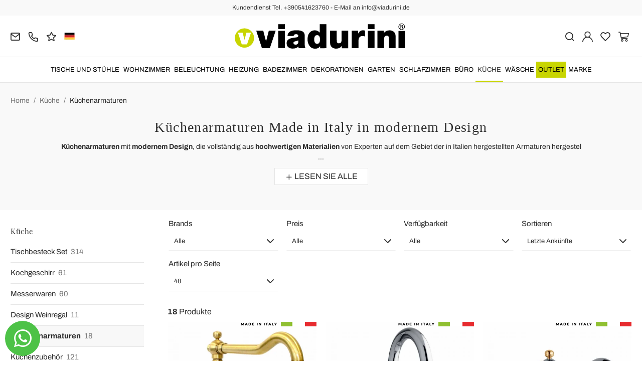

--- FILE ---
content_type: text/html; charset=UTF-8
request_url: https://www.viadurini.de/kueche/kuechenarmaturen
body_size: 28199
content:
<!DOCTYPE html>
<html lang="de">
  <head>
    <title>Küchenarmaturen Made in Italy in modernem Design online kaufen</title>
    <meta charset="utf-8">
    <meta name="format-detection" content="telephone=no">
    <meta name="description" content="Küchenarmaturen elegantes Design zum Verkauf online, Wandarmaturen, mit Handbrause, Einhebelmischer von den besten Marken wie Paini und Grohe">
    <meta name="robots" content="index,follow">
    <meta name="generator" content="DAISUKE Ecommerce Platform by Pianetaitalia.com - Rimini - Italy">
    <meta http-equiv="X-UA-Compatible" content="IE=edge">
    <meta name="viewport" content="width=device-width, initial-scale=1">
    <meta name="google-site-verification" content="vZPRYLGQUBeB2DVCY3-9-Pynqw3Sl8Ts-Mka-hzz2NU" />
    <meta property="og:url" content="https://www.viadurini.de/">
    <meta property="og:type" content="article">
    <meta property="og:title" content="Küchenarmaturen Made in Italy in modernem Design online kaufen">
    <meta property="og:description" content="Küchenarmaturen elegantes Design zum Verkauf online, Wandarmaturen, mit Handbrause, Einhebelmischer von den besten Marken wie Paini und Grohe">
      <meta name="facebook-domain-verification" content="oyqy2tambl6nq3l98zrmbpgjsis3nf">
      <link rel="canonical" href="https://www.viadurini.de/kueche/kuechenarmaturen">
      <link rel="alternate" hreflang="it-IT" href="https://www.viadurini.it/arredo-cucina/rubinetteria-miscelatori">
    <link rel="alternate" hreflang="x-default" href="https://www.viadurini.co.uk/kitchen-furniture/kitchen-taps">
    <link rel="alternate" hreflang="de-DE" href="https://www.viadurini.de/kueche/kuechenarmaturen">
    <link rel="alternate" hreflang="fr-FR" href="https://www.viadurini.fr/cuisine/robinetterie-de-cuisine">
    <link rel="alternate" hreflang="es-ES" href="https://www.viadurini.es/cocina/fregaderos">
    <link rel="alternate" hreflang="en-US" href="https://www.viadurini.us/kitchen-furniture/kitchen-taps">
    <link rel="alternate" hreflang="da-DK" href="https://www.viadurini.dk/kokken/kokken-vandhaner">
    <link rel="alternate" hreflang="nl-N" href="https://www.viadurini.nl/keuken/keukenkranen">
    <link rel="alternate" hreflang="ro" href="https://www.viadurini.ro/bucatarie/robinet-de-bucatarie">
    <link rel="alternate" hreflang="sv" href="https://www.viadurini.se/kok/kokskranar">
    <link rel="alternate" hreflang="cs" href="https://www.viadurini.cz/vareni/kohoutky-kuchyne">
    <link rel="alternate" hreflang="de-AT" href="https://www.viadurini.at/kueche/kuechenarmaturen">
    <link rel="alternate" hreflang="de-CH" href="https://www.viadurini.ch/kueche/kuechenarmaturen">
    <link rel="alternate" hreflang="ar-AE" href="https://www.viadurini.ae/kitchen-furniture/kitchen-taps">
    <link rel="alternate" hreflang="pl" href="https://www.viadurini.pl/kuchnia/krany-kuchenne">
    <link rel="alternate" hreflang="es-MX" href="https://www.viadurini.mx/cocina/fregaderos">
    <link rel="alternate" hreflang="pt" href="https://www.viadurini.pt/cozinha/torneiras-de-cozinha">
    <link rel="alternate" hreflang="sq-AL" href="https://www.viadurini.al/kuzhina/rubinete-kuzhine">
    <link rel="alternate" hreflang="en-IN" href="https://www.viadurini.in/kitchen-furniture/kitchen-taps">
    <link rel="alternate" hreflang="en-ZA" href="https://www.viadurini.co.za/kitchen-furniture/kitchen-taps">
    <link rel="preconnect" href="//cdnjs.cloudflare.com">
    <link rel="preconnect" href="//www.googletagmanager.com">
    <link rel="dns-prefetch" href="//cdnjs.cloudflare.com">
    <link rel="dns-prefetch" href="//www.googletagmanager.com">
  <link rel="preload" href="https://www.viadurini.de/tpl/addon/fonts/Archivo-Regular.woff2" as="font" type="font/woff2" crossorigin>
  <link rel="preload" href="https://www.viadurini.de/tpl/addon/fonts/Archivo-Bold.woff2" as="font" type="font/woff2" crossorigin>
  <link rel="preload" href="https://www.viadurini.de/tpl/addon/fonts/PlayfairDisplay-Regular.woff2" as="font" type="font/woff2" crossorigin>
      <link type="text/css" rel="preload" href="https://cdnjs.cloudflare.com/ajax/libs/twitter-bootstrap/3.4.1/css/bootstrap.min.css" as="style" onload="this.onload=null;this.rel='stylesheet'">
  <link type="text/css" rel="preload" href="https://www.viadurini.de/tpl/libs/fontawesome/css/all.min.css?t=1749631780" as="style" onload="this.onload=null;this.rel='stylesheet'">
  <link type="text/css" rel="preload" href="https://www.viadurini.de/tpl/libs/fontawesome/css/v4-shims.min.css?t=1655190655" as="style" onload="this.onload=null;this.rel='stylesheet'">
  <link type="text/css" rel="preload" href="https://www.viadurini.de/tpl/libs/icomoon/style.min.css?t=1749631661" as="style" onload="this.onload=null;this.rel='stylesheet'">
    <link type="text/css" rel="preload" href="https://cdnjs.cloudflare.com/ajax/libs/unibox/1.17.4/css/unibox.min.css" as="style" onload="this.onload=null;this.rel='stylesheet'">
    <link type="text/css" rel="preload" href="https://cdnjs.cloudflare.com/ajax/libs/magnific-popup.js/1.1.0/magnific-popup.min.css" as="style" onload="this.onload=null;this.rel='stylesheet'">
    <link type="text/css" rel="preload" href="https://cdnjs.cloudflare.com/ajax/libs/slick-carousel/1.9.0/slick.min.css" as="style" onload="this.onload=null;this.rel='stylesheet'">
    <link type="text/css" rel="preload" href="https://cdnjs.cloudflare.com/ajax/libs/slick-carousel/1.9.0/slick-theme.min.css" as="style" onload="this.onload=null;this.rel='stylesheet'">
      <link type="text/css" rel="preload" href="https://cdnjs.cloudflare.com/ajax/libs/plyr/3.7.2/plyr.min.css" as="style" onload="this.onload=null;this.rel='stylesheet'">
        <link type="text/css" rel="preload" href="https://cdnjs.cloudflare.com/ajax/libs/jquery.sumoselect/3.3.28/sumoselect.min.css" as="style" onload="this.onload=null;this.rel='stylesheet'">
              <link type="text/css" rel="preload" href="https://www.viadurini.de/tpl/css/style.css?t=1760705393" as="style" onload="this.onload=null;this.rel='stylesheet'">
    <noscript>
      <link type="text/css" rel="stylesheet" href="https://cdnjs.cloudflare.com/ajax/libs/twitter-bootstrap/3.4.1/css/bootstrap.min.css">
      <link type="text/css" rel="stylesheet" href="https://www.viadurini.de/tpl/libs/fontawesome/css/all.min.css?t=1749631780">
      <link type="text/css" rel="stylesheet" href="https://www.viadurini.de/tpl/libs/fontawesome/css/v4-shims.min.css?t=1655190655">
      <link type="text/css" rel="stylesheet" href="https://www.viadurini.de/tpl/libs/icomoon/style.min.css?t=1749631661">
        <link type="text/css" rel="stylesheet" href="https://cdnjs.cloudflare.com/ajax/libs/unibox/1.17.4/css/unibox.min.css">
        <link type="text/css" rel="stylesheet" href="https://cdnjs.cloudflare.com/ajax/libs/magnific-popup.js/1.1.0/magnific-popup.min.css">
      <link type="text/css" rel="stylesheet" href="https://cdnjs.cloudflare.com/ajax/libs/slick-carousel/1.9.0/slick.min.css">
      <link type="text/css" rel="stylesheet" href="https://cdnjs.cloudflare.com/ajax/libs/slick-carousel/1.9.0/slick-theme.min.css">
          <link type="text/css" rel="stylesheet" href="https://cdnjs.cloudflare.com/ajax/libs/plyr/3.7.2/plyr.min.css">
              <link type="text/css" rel="stylesheet" href="https://cdnjs.cloudflare.com/ajax/libs/jquery.sumoselect/3.3.28/sumoselect.min.css">
                          <link type="text/css" rel="stylesheet" href="https://www.viadurini.de/tpl/css/style.min.css?t=1751873141">
      </noscript>
    <script src="https://cdnjs.cloudflare.com/ajax/libs/jquery/3.7.1/jquery.min.js"></script>
    <!--[if lt IE 9]>
    <script src="//oss.maxcdn.com/html5shiv/3.7.3/html5shiv.min.js"></script>
    <script src="//oss.maxcdn.com/respond/1.4.2/respond.min.js"></script>
    <![endif]-->
    <link rel="shortcut icon" href="/data/favicon.ico" type="image/x-icon">
    <link rel="icon" href="/data/favicon.ico" type="image/x-icon">


<!-- Google Tag Manager -->
<script>(function(w,d,s,l,i){w[l]=w[l]||[];w[l].push({'gtm.start':new Date().getTime(),event:'gtm.js'});var f=d.getElementsByTagName(s)[0],j=d.createElement(s);j.async=true;j.src="https://load.gtm.viadurini.de/1bcksvjfca.js?"+i;f.parentNode.insertBefore(j,f);})(window,document,'script','dataLayer','8j=aWQ9R1RNLVRGUzJTSkI%3D&sort=desc');</script>
<!-- End Google Tag Manager -->

<meta name="p:domain_verify" content="da20e6d2125c6abb67ab3985952041c5"/>
</head>
<body>
  <!-- Google Tag Manager (noscript) -->
<noscript><iframe src="https://load.gtm.viadurini.de/ns.html?id=GTM-TFS2SJB" height="0" width="0" style="display:none;visibility:hidden"></iframe></noscript>
<!-- End Google Tag Manager (noscript) -->
  
  
  
  <script async id="__cn_generic_script__f812dd2e-e91d-4eed-bb05-696b49170966">!function(e){function t(){if(!e.querySelector("#__cn_client_script_f812dd2e-e91d-4eed-bb05-696b49170966")){var t=e.createElement("script");t.setAttribute("src","https://cdn.connectif.cloud//client-script/f812dd2e-e91d-4eed-bb05-696b49170966"),e.body.appendChild(t)}}"complete"===e.readyState||"interactive"===e.readyState?t():e.addEventListener("DOMContentLoaded",t)}(document);</script>
  <div class="overlay-canvas"></div>
  <div class="correction"></div>
  <div class="wrapper-affix">
      <div class="btwrapper">
      <div class="banner-top">
        <div class="container container-f">
          Kundendienst Tel. +390541623760 - E-Mail an info@viadurini.de
        </div>
      </div>
    </div>
    
              <div class="testa">
      <div class="container container-f">
        <div class="row no-gutters">
                    <div class="col-xs-8 col-xs-offset-2 col-sm-4 col-sm-offset-0 col-sm-push-4 col-md-4 col-md-push-4 col-lg-6 col-lg-push-3 col-xl-6">
            <div class="logo-wrapper text-center">
              <ul class="list-inline">
                <li class="logo">
                  <a href="https://www.viadurini.de" title="Viadurini">
                    <img class="img-responsive" src="https://www.viadurini.de/data/logo.svg" alt="Viadurini" width="344" height="58">
                                      </a>
                </li>
              </ul>
            </div>
          </div>
          <div class="col-xs-6 col-sm-4 col-sm-pull-4 col-md-4 col-md-pull-4 col-lg-3 col-lg-pull-6 col-xl-3">
            <div class="info btns">
              <ul class="list-inline">
                <li>
                  <a href="mailto:info@viadurini.de" title="inviaci una email"><i class="icon-mail" aria-hidden="true"></i></a>
                  <div class="content hidden-xs">
                    info@viadurini.de
                  </div>
                </li>
                <li>
                  <a href="tel:+390541623760" title="Kundenbetreuung"><i class="icon-phone" aria-hidden="true"></i></a>
                  <div class="content hidden-xs">
                    <a href="tel:+390541623760" title="Kundenbetreuung">+39.0541.623760</a>
                  </div>
                </li>
                <li class="hidden-xs">
                  <a href="https://www.viadurini.de/feedback" title="Feedback"><i class="icon-star" aria-hidden="true"></i></a>
                  <div class="content hidden-xs">
                    Feedback
                  </div>
                </li>
                                  <li class="langselector">
                                                                                  <div class="btn-group">
                      <button type="button" class="dropdown-toggle component-button" data-toggle="dropdown" aria-haspopup="true" aria-expanded="true">
                                                                                                                                                                                  <img src="/tpl/img/de.webp" srcset="/tpl/img/de.webp 1x,/tpl/img/de@2x.webp 2x" alt="de" alt="de" width="21" height="15"> </i>
                                                                                                                                                                                                                                                                                                                                                                                                                                                                                                                                                                                                                                                                                                                                                                                                                                                                                                                                                          </button>
                      <ul class="dropdown-menu component-dropdown">
                                                                              <li><a href="https://www.viadurini.it/arredo-cucina/rubinetteria-miscelatori"><img src="/tpl/img/it.webp" srcset="/tpl/img/it.webp 1x,/tpl/img/it@2x.webp 2x" alt="Italiano" width="21" height="15"> Italy</a></li>
                                                                                                        <li><a href="https://www.viadurini.co.uk/kitchen-furniture/kitchen-taps"><img src="/tpl/img/gb.webp" srcset="/tpl/img/gb.webp 1x,/tpl/img/gb@2x.webp 2x" alt="English" width="21" height="15"> United Kingdom (no islands)</a></li>
                                                                                                                                                          <li><a href="https://www.viadurini.fr/cuisine/robinetterie-de-cuisine"><img src="/tpl/img/fr.webp" srcset="/tpl/img/fr.webp 1x,/tpl/img/fr@2x.webp 2x" alt="French" width="21" height="15"> France</a></li>
                                                                                                        <li><a href="https://www.viadurini.es/cocina/fregaderos"><img src="/tpl/img/es.webp" srcset="/tpl/img/es.webp 1x,/tpl/img/es@2x.webp 2x" alt="Spanish" width="21" height="15"> Spain</a></li>
                                                                                                        <li><a href="https://www.viadurini.us/kitchen-furniture/kitchen-taps"><img src="/tpl/img/us.webp" srcset="/tpl/img/us.webp 1x,/tpl/img/us@2x.webp 2x" alt="USA" width="21" height="15"> United States</a></li>
                                                                                                        <li><a href="https://www.viadurini.dk/kokken/kokken-vandhaner"><img src="/tpl/img/dk.webp" srcset="/tpl/img/dk.webp 1x,/tpl/img/dk@2x.webp 2x" alt="Danish" width="21" height="15"> Denmark</a></li>
                                                                                                        <li><a href="https://www.viadurini.nl/keuken/keukenkranen"><img src="/tpl/img/nl.webp" srcset="/tpl/img/nl.webp 1x,/tpl/img/nl@2x.webp 2x" alt="Dutch" width="21" height="15"> Netherlands</a></li>
                                                                                                        <li><a href="https://www.viadurini.ro/bucatarie/robinet-de-bucatarie"><img src="/tpl/img/ro.webp" srcset="/tpl/img/ro.webp 1x,/tpl/img/ro@2x.webp 2x" alt="Romanian" width="21" height="15"> Romania</a></li>
                                                                                                        <li><a href="https://www.viadurini.se/kok/kokskranar"><img src="/tpl/img/se.webp" srcset="/tpl/img/se.webp 1x,/tpl/img/se@2x.webp 2x" alt="Swedish" width="21" height="15"> Sweden</a></li>
                                                                                                        <li><a href="https://www.viadurini.cz/vareni/kohoutky-kuchyne"><img src="/tpl/img/cz.webp" srcset="/tpl/img/cz.webp 1x,/tpl/img/cz@2x.webp 2x" alt="Czech" width="21" height="15"> Czech Republic</a></li>
                                                                                                        <li><a href="https://www.viadurini.at/kueche/kuechenarmaturen"><img src="/tpl/img/at.webp" srcset="/tpl/img/at.webp 1x,/tpl/img/at@2x.webp 2x" alt="Austria" width="21" height="15"> Austria</a></li>
                                                                                                        <li><a href="https://www.viadurini.ch/kueche/kuechenarmaturen"><img src="/tpl/img/ch.webp" srcset="/tpl/img/ch.webp 1x,/tpl/img/ch@2x.webp 2x" alt="Switzerland" width="21" height="15"> Switzerland</a></li>
                                                                                                        <li><a href="https://www.viadurini.ae/kitchen-furniture/kitchen-taps"><img src="/tpl/img/ae.webp" srcset="/tpl/img/ae.webp 1x,/tpl/img/ae@2x.webp 2x" alt="Arabic" width="21" height="15"> United Arab Emirates</a></li>
                                                                                                        <li><a href="https://www.viadurini.pl/kuchnia/krany-kuchenne"><img src="/tpl/img/pl.webp" srcset="/tpl/img/pl.webp 1x,/tpl/img/pl@2x.webp 2x" alt="Polski" width="21" height="15"> Poland</a></li>
                                                                                                        <li><a href="https://www.viadurini.mx/cocina/fregaderos"><img src="/tpl/img/mx.webp" srcset="/tpl/img/mx.webp 1x,/tpl/img/mx@2x.webp 2x" alt="Mexico" width="21" height="15"> Mexico</a></li>
                                                                                                        <li><a href="https://www.viadurini.pt/cozinha/torneiras-de-cozinha"><img src="/tpl/img/pt.webp" srcset="/tpl/img/pt.webp 1x,/tpl/img/pt@2x.webp 2x" alt="Portuguese" width="21" height="15"> Portugal</a></li>
                                                                                                        <li><a href="https://www.viadurini.al/kuzhina/rubinete-kuzhine"><img src="/tpl/img/al.webp" srcset="/tpl/img/al.webp 1x,/tpl/img/al@2x.webp 2x" alt="Albania" width="21" height="15"> Albania</a></li>
                                                                                                        <li><a href="https://www.viadurini.in/kitchen-furniture/kitchen-taps"><img src="/tpl/img/in.webp" srcset="/tpl/img/in.webp 1x,/tpl/img/in@2x.webp 2x" alt="English" width="21" height="15"> India</a></li>
                                                                                                        <li><a href="https://www.viadurini.co.za/kitchen-furniture/kitchen-taps"><img src="/tpl/img/za.webp" srcset="/tpl/img/za.webp 1x,/tpl/img/za@2x.webp 2x" alt="Sudafricano" width="21" height="15"> South Africa</a></li>
                                                                        </ul>
                    </div>
                  </li>
                              </ul>
            </div>
          </div>
          <div class="col-xs-6 col-sm-4 col-md-4 col-lg-3 col-xl-3 no-rel">
            <div class="info text-right btns">
              <ul class="list-inline">
                <li>
                  <a href="#" title="cerca" class="toggle-search"><i class="icon-search" aria-hidden="true"></i></a>
                  <div class="top_search" itemscope itemtype="https://schema.org/WebSite">
  <meta itemprop="url" content="https://www.viadurini.de">
  <form action="https://www.viadurini.de/suche" method="get" id="frm_cerca" role="search" autocomplete="off" itemprop="potentialAction" itemscope itemtype="https://schema.org/SearchAction">
    <meta itemprop="target" content="https://www.viadurini.de/suche?keywords={keywords}">
    <div class="input-group ">
      <input id="txt_cerca" type="text" class="form-control input" name="keywords" value="" placeholder="Stichwort" aria-label="Stichwort" required>
      <div class="input-group-btn">
        <button type="submit" class="btn" aria-label="Suchen"><i class="icon-search"></i></button>
      </div>
    </div>
  </form>
  <div class="toggler visible-xs">
    <i class="icon-x toggle-search"></i>
  </div>
</div>

<script>
  $(function() {
    var input_field = $("#txt_cerca");
          /*input_field.keydown(function(event) {
        if(event.which == 13)
          $("#frm_cerca").submit();
      });

      input_field.unibox({
        suggestUrl: 'https://www.viadurini.de/json_cerca_unibox?imagesize=60&term=',
        throttleTime: 50,
        minChars: 4,
        maxWidth: 400,
        extraHtml: '<a href="##link##" title="##name##"><div class="unibox-category">##category##</div> <div class="unibox-price">##price##</div></a>',
        showImagesSuggestions: true
      });*/

      $("#frm_cerca").validate({
        rules: {
          keywords: "required"
        },
        messages: {
          keywords: ""
        },
        submitHandler: function(form) {
          form.submit();
        }
      });

      /*$(document).on("click", ".top_search .unibox-selectable-img-container" , function(){
        url = $(this).next(".uniboxSearchContent").attr("href");
        window.location = url;
        return false;
      });*/
      });
</script>
                </li>
                                  <li><a class="a_saveurl" href="https://www.viadurini.de/login" title="Login"><i class="icon-user-n"></i></a></li>
                                <li>
                  <div id="preferiti">
                    <div class="ajax-prodpref">
  <span>
          <i class="icon-heart" aria-hidden="true"></i>
            
      </span>
</div>
                  </div>
                </li>
                <li>
                  <div id="cart">
                    <div class="ajax-cart">
  <span>
          <i class="icon-cart-n" aria-hidden="true"></i>
                      </span>
</div>
                  </div>
                </li>
                <li class="hidden-lg hidden-xl"><a href="#" title="menu" class="tgl toggle-canvas d-inline"><i class="icon-menu-n" aria-hidden="true"></i></a></li>
              </ul>
            </div>
          </div>
                </div>
      </div>
    </div>
            
    
          <div class="megamenu">
        <div id="wrappermenu">
          <div id="canvas_menu" class="navbar navbar-default" role="navigation">
            <div class="logo-overlay visible-xs visible-sm visible-md"><img class="img-responsive" src="https://www.viadurini.de/data/logo.svg" alt="Viadurini" width="244" height="36"></div>
            <a href="#" title="menu" class="toggle-canvas"><i class="icon-x visible-xs visible-sm visible-md" aria-hidden="true"></i></a>
            <div class="container container-f">
              <div class="row">
                <div class="container-fluid">
                  <div class="wrappermenu">
                                          <div class="langselector visible-xs">
                        <div class="btn-group">
                          <button type="button" class="dropdown-toggle component-button" data-toggle="dropdown" aria-haspopup="true" aria-expanded="true">
                                                                                                                                                                                                              <img src="/tpl/img/de.webp" srcset="/tpl/img/de.webp 1x,/tpl/img/de@2x.webp 2x" alt="de" alt="de" width="21" height="15">  <i class="fa fa-angle-down fa-small" aria-hidden="true"></i>
                                                                                                                                                                                                                                                                                                                                                                                                                                                                                                                                                                                                                                                                                                                                                                                                                                                                                                                                                                                                                                                                                                              </button>
                          <ul class="dropdown-menu component-dropdown">
                                                                                          <li><a href="https://www.viadurini.it/arredo-cucina/rubinetteria-miscelatori"><img src="/tpl/img/it.webp" srcset="/tpl/img/it.webp 1x,/tpl/img/it@2x.webp 2x" alt="Italiano" width="21" height="15"> </a></li>
                                                                                                                        <li><a href="https://www.viadurini.co.uk/kitchen-furniture/kitchen-taps"><img src="/tpl/img/gb.webp" srcset="/tpl/img/gb.webp 1x,/tpl/img/gb@2x.webp 2x" alt="English" width="21" height="15"> </a></li>
                                                                                                                                                                                  <li><a href="https://www.viadurini.fr/cuisine/robinetterie-de-cuisine"><img src="/tpl/img/fr.webp" srcset="/tpl/img/fr.webp 1x,/tpl/img/fr@2x.webp 2x" alt="French" width="21" height="15"> </a></li>
                                                                                                                        <li><a href="https://www.viadurini.es/cocina/fregaderos"><img src="/tpl/img/es.webp" srcset="/tpl/img/es.webp 1x,/tpl/img/es@2x.webp 2x" alt="Spanish" width="21" height="15"> </a></li>
                                                                                                                        <li><a href="https://www.viadurini.us/kitchen-furniture/kitchen-taps"><img src="/tpl/img/us.webp" srcset="/tpl/img/us.webp 1x,/tpl/img/us@2x.webp 2x" alt="USA" width="21" height="15"> </a></li>
                                                                                                                        <li><a href="https://www.viadurini.dk/kokken/kokken-vandhaner"><img src="/tpl/img/dk.webp" srcset="/tpl/img/dk.webp 1x,/tpl/img/dk@2x.webp 2x" alt="Danish" width="21" height="15"> </a></li>
                                                                                                                        <li><a href="https://www.viadurini.nl/keuken/keukenkranen"><img src="/tpl/img/nl.webp" srcset="/tpl/img/nl.webp 1x,/tpl/img/nl@2x.webp 2x" alt="Dutch" width="21" height="15"> </a></li>
                                                                                                                        <li><a href="https://www.viadurini.ro/bucatarie/robinet-de-bucatarie"><img src="/tpl/img/ro.webp" srcset="/tpl/img/ro.webp 1x,/tpl/img/ro@2x.webp 2x" alt="Romanian" width="21" height="15"> </a></li>
                                                                                                                        <li><a href="https://www.viadurini.se/kok/kokskranar"><img src="/tpl/img/se.webp" srcset="/tpl/img/se.webp 1x,/tpl/img/se@2x.webp 2x" alt="Swedish" width="21" height="15"> </a></li>
                                                                                                                        <li><a href="https://www.viadurini.cz/vareni/kohoutky-kuchyne"><img src="/tpl/img/cz.webp" srcset="/tpl/img/cz.webp 1x,/tpl/img/cz@2x.webp 2x" alt="Czech" width="21" height="15"> </a></li>
                                                                                                                        <li><a href="https://www.viadurini.at/kueche/kuechenarmaturen"><img src="/tpl/img/at.webp" srcset="/tpl/img/at.webp 1x,/tpl/img/at@2x.webp 2x" alt="Austria" width="21" height="15"> </a></li>
                                                                                                                        <li><a href="https://www.viadurini.ch/kueche/kuechenarmaturen"><img src="/tpl/img/ch.webp" srcset="/tpl/img/ch.webp 1x,/tpl/img/ch@2x.webp 2x" alt="Switzerland" width="21" height="15"> </a></li>
                                                                                                                        <li><a href="https://www.viadurini.ae/kitchen-furniture/kitchen-taps"><img src="/tpl/img/ae.webp" srcset="/tpl/img/ae.webp 1x,/tpl/img/ae@2x.webp 2x" alt="Arabic" width="21" height="15"> </a></li>
                                                                                                                        <li><a href="https://www.viadurini.pl/kuchnia/krany-kuchenne"><img src="/tpl/img/pl.webp" srcset="/tpl/img/pl.webp 1x,/tpl/img/pl@2x.webp 2x" alt="Polski" width="21" height="15"> </a></li>
                                                                                                                        <li><a href="https://www.viadurini.mx/cocina/fregaderos"><img src="/tpl/img/mx.webp" srcset="/tpl/img/mx.webp 1x,/tpl/img/mx@2x.webp 2x" alt="Mexico" width="21" height="15"> </a></li>
                                                                                                                        <li><a href="https://www.viadurini.pt/cozinha/torneiras-de-cozinha"><img src="/tpl/img/pt.webp" srcset="/tpl/img/pt.webp 1x,/tpl/img/pt@2x.webp 2x" alt="Portuguese" width="21" height="15"> </a></li>
                                                                                                                        <li><a href="https://www.viadurini.al/kuzhina/rubinete-kuzhine"><img src="/tpl/img/al.webp" srcset="/tpl/img/al.webp 1x,/tpl/img/al@2x.webp 2x" alt="Albania" width="21" height="15"> </a></li>
                                                                                                                        <li><a href="https://www.viadurini.in/kitchen-furniture/kitchen-taps"><img src="/tpl/img/in.webp" srcset="/tpl/img/in.webp 1x,/tpl/img/in@2x.webp 2x" alt="English" width="21" height="15"> </a></li>
                                                                                                                        <li><a href="https://www.viadurini.co.za/kitchen-furniture/kitchen-taps"><img src="/tpl/img/za.webp" srcset="/tpl/img/za.webp 1x,/tpl/img/za@2x.webp 2x" alt="Sudafricano" width="21" height="15"> </a></li>
                                                                                    </ul>
                        </div>
                      </div>
                                        <ul class="nav navbar-nav visible-xs visible-sm visible-md navbar-user">
                                              <li><a href="https://www.viadurini.de/login" title="Login"><i class="icon-user-n"></i> Login</a></li>
                                            <li><a href="https://www.viadurini.de/fur-merkzettel" title="Für Merkzettel"><i class="icon-heart"></i> Für Merkzettel</a></li>
                    </ul>
                    <ul id="main" class="nav navbar-nav">
                                            
                                                              
                      <li class="menu-item dropdown">
              <a class="dropdown-toggle bg224 disabled" data-toggle="dropdown" href="https://www.viadurini.de/tische-stuehle" title="Tische und Stühle">
                                  
                  <picture class="catlogom hidden-lg hidden-xl">
                    <source srcset="https://www.viadurini.de/data/thumb_cache/_data_cat_img_tavoli-e-sedie-1_png_r_48_48.webp" type="image/webp">
                    <source srcset="https://www.viadurini.de/data/thumb_cache/_data_cat_img_tavoli-e-sedie-1_png_r_48_48.png" type="image/jpeg">
                    <img class="img-responsive center-block" src="https://www.viadurini.de/data/thumb_cache/_data_cat_img_tavoli-e-sedie-1_png_r_48_48.png" alt="Tische und Stühle" width="48" height="48">
                  </picture>
                                Tische und Stühle
              </a>
              <i class="show-child fa fa-angle-right hidden-lg hidden-xl"></i>
                              <div class="dropdown-menu">
                  <div class="container container-f">
                                      <div class="row no-gutters">
                      <div class="col-lg-9 col-xl-9">
                        <ul class="list-unstyled hidelv1">
                          
                                                              
                      <li class="lv1 has-child">
              <a class="child" href="https://www.viadurini.de/tische-stuehle/tische" title="Tische"><i class="icon-plus hidden-lg hidden-xl" aria-hidden="true"></i> Tische</a>
              <i class="show-child fa fa-angle-right hidden-lg hidden-xl"></i>
                              <div class="dropdown-menu">
                  <ul class="list-unstyled hidelv2">
                    
                                                              
                      <li class="lv2 has-child">
              <a class="child" href="https://www.viadurini.de/tische-stuehle/tische/esstische" title="Esstische"><i class="icon-plus hidden-lg hidden-xl" aria-hidden="true"></i> Esstische</a>
              <i class="show-child fa fa-angle-right hidden-lg hidden-xl"></i>
                              <div class="dropdown-menu hidden-lg hidden-xl">
                  <ul class="list-unstyled hidelv3">
                    
                                                              
                      <li class="lv3">
              <a href="https://www.viadurini.de/tische-stuehle/tische/esstische/glas" title="Esstische aus Glas"> Esstische aus Glas</a>
              <i class="show-child fa fa-angle-right hidden-lg hidden-xl"></i>
                          </li>
                                                                                
                      <li class="lv3">
              <a href="https://www.viadurini.de/tische-stuehle/tische/esstische/holz" title="Esstische aus Holz"> Esstische aus Holz</a>
              <i class="show-child fa fa-angle-right hidden-lg hidden-xl"></i>
                          </li>
                                                                                
                      <li class="lv3">
              <a href="https://www.viadurini.de/tische-stuehle/tische/esstische/keramik" title="Esstische aus Keramik"> Esstische aus Keramik</a>
              <i class="show-child fa fa-angle-right hidden-lg hidden-xl"></i>
                          </li>
                                                                                
                      <li class="lv3">
              <a href="https://www.viadurini.de/tische-stuehle/tische/esstische/natursteintische" title="Natursteintische"> Natursteintische</a>
              <i class="show-child fa fa-angle-right hidden-lg hidden-xl"></i>
                          </li>
                                                                                
                      <li class="lv3">
              <a href="https://www.viadurini.de/tische-stuehle/tische/esstische/marmortische" title="Marmortische"> Marmortische</a>
              <i class="show-child fa fa-angle-right hidden-lg hidden-xl"></i>
                          </li>
                                                                                
                      <li class="lv3">
              <a href="https://www.viadurini.de/tische-stuehle/tische/esstische/stahl" title="Esstisch Stahl"> Esstisch Stahl</a>
              <i class="show-child fa fa-angle-right hidden-lg hidden-xl"></i>
                          </li>
                                                                                
                      <li class="lv3">
              <a href="https://www.viadurini.de/tische-stuehle/tische/esstische/betontisch" title="Betontisch"> Betontisch</a>
              <i class="show-child fa fa-angle-right hidden-lg hidden-xl"></i>
                          </li>
                            
                  </ul>
                </div>
                          </li>
                                                                                
                      <li class="lv2 has-child">
              <a class="child" href="https://www.viadurini.de/tische-stuehle/tische/ausziehtische" title="Ausziehbare Esstische"><i class="icon-plus hidden-lg hidden-xl" aria-hidden="true"></i> Ausziehbare Esstische</a>
              <i class="show-child fa fa-angle-right hidden-lg hidden-xl"></i>
                              <div class="dropdown-menu hidden-lg hidden-xl">
                  <ul class="list-unstyled hidelv3">
                    
                                                              
                      <li class="lv3">
              <a href="https://www.viadurini.de/tische-stuehle/tische/ausziehtische/keramik" title="Ausziehbare Keramiktische"> Ausziehbare Keramiktische</a>
              <i class="show-child fa fa-angle-right hidden-lg hidden-xl"></i>
                          </li>
                                                                                
                      <li class="lv3">
              <a href="https://www.viadurini.de/tische-stuehle/tische/ausziehtische/glas" title="Ausziehbare Glastische"> Ausziehbare Glastische</a>
              <i class="show-child fa fa-angle-right hidden-lg hidden-xl"></i>
                          </li>
                                                                                
                      <li class="lv3">
              <a href="https://www.viadurini.de/tische-stuehle/tische/ausziehtische/holz" title="Ausziehbare Holztische"> Ausziehbare Holztische</a>
              <i class="show-child fa fa-angle-right hidden-lg hidden-xl"></i>
                          </li>
                                                                                
                      <li class="lv3">
              <a href="https://www.viadurini.de/tische-stuehle/tische/ausziehtische/stahl" title="Stahltisch Ausziehbar"> Stahltisch Ausziehbar</a>
              <i class="show-child fa fa-angle-right hidden-lg hidden-xl"></i>
                          </li>
                                                                                
                      <li class="lv3">
              <a href="https://www.viadurini.de/tische-stuehle/tische/ausziehtische/ausziehbare-marmortische" title="Ausziehbare Marmortische"> Ausziehbare Marmortische</a>
              <i class="show-child fa fa-angle-right hidden-lg hidden-xl"></i>
                          </li>
                            
                  </ul>
                </div>
                          </li>
                                                                                
                      <li class="lv2">
              <a href="https://www.viadurini.de/tische-stuehle/tische/tisch-hohenverstellbar" title="Tisch Höhenverstellbar"> Tisch Höhenverstellbar</a>
              <i class="show-child fa fa-angle-right hidden-lg hidden-xl"></i>
                          </li>
                                                                                
                      <li class="lv2">
              <a href="https://www.viadurini.de/tische-stuehle/tische/runde-tische" title="Runde Tische"> Runde Tische</a>
              <i class="show-child fa fa-angle-right hidden-lg hidden-xl"></i>
                          </li>
                                                                                
                      <li class="lv2">
              <a href="https://www.viadurini.de/tische-stuehle/tische/oval" title="Esstisch Oval"> Esstisch Oval</a>
              <i class="show-child fa fa-angle-right hidden-lg hidden-xl"></i>
                          </li>
                                                                                
                      <li class="lv2">
              <a href="https://www.viadurini.de/tische-stuehle/tische/nach-mass" title="Esstische nach Mass"> Esstische nach Mass</a>
              <i class="show-child fa fa-angle-right hidden-lg hidden-xl"></i>
                          </li>
                                                                                
                      <li class="lv2">
              <a href="https://www.viadurini.de/tische-stuehle/tische/tulip" title="Tulip Tische"> Tulip Tische</a>
              <i class="show-child fa fa-angle-right hidden-lg hidden-xl"></i>
                          </li>
                            
                  </ul>
                </div>
                          </li>
                                                                                
                      <li class="lv1 has-child">
              <a class="child" href="https://www.viadurini.de/tische-stuehle/stuehle" title="Stühle"><i class="icon-plus hidden-lg hidden-xl" aria-hidden="true"></i> Stühle</a>
              <i class="show-child fa fa-angle-right hidden-lg hidden-xl"></i>
                              <div class="dropdown-menu">
                  <ul class="list-unstyled hidelv2">
                    
                                                              
                      <li class="lv2 has-child">
              <a class="child" href="https://www.viadurini.de/tische-stuehle/stuehle/design" title="Design Stühle"><i class="icon-plus hidden-lg hidden-xl" aria-hidden="true"></i> Design Stühle</a>
              <i class="show-child fa fa-angle-right hidden-lg hidden-xl"></i>
                              <div class="dropdown-menu hidden-lg hidden-xl">
                  <ul class="list-unstyled hidelv3">
                    
                                                              
                      <li class="lv3">
              <a href="https://www.viadurini.de/tische-stuehle/stuehle/design/kuchen" title="Küchendesign Stühle"> Küchendesign Stühle</a>
              <i class="show-child fa fa-angle-right hidden-lg hidden-xl"></i>
                          </li>
                                                                                
                      <li class="lv3">
              <a href="https://www.viadurini.de/tische-stuehle/stuehle/design/wohnzimmer" title="Wohnzimmer Design Stühle"> Wohnzimmer Design Stühle</a>
              <i class="show-child fa fa-angle-right hidden-lg hidden-xl"></i>
                          </li>
                            
                  </ul>
                </div>
                          </li>
                                                                                
                      <li class="lv2 has-child">
              <a class="child" href="https://www.viadurini.de/tische-stuehle/stuehle/moderne" title="Moderne Stühle"><i class="icon-plus hidden-lg hidden-xl" aria-hidden="true"></i> Moderne Stühle</a>
              <i class="show-child fa fa-angle-right hidden-lg hidden-xl"></i>
                              <div class="dropdown-menu hidden-lg hidden-xl">
                  <ul class="list-unstyled hidelv3">
                    
                                                              
                      <li class="lv3">
              <a href="https://www.viadurini.de/tische-stuehle/stuehle/moderne/kuchen" title="Moderne Küchenstühle"> Moderne Küchenstühle</a>
              <i class="show-child fa fa-angle-right hidden-lg hidden-xl"></i>
                          </li>
                                                                                
                      <li class="lv3">
              <a href="https://www.viadurini.de/tische-stuehle/stuehle/moderne/wohnzimmer" title="Moderne Wohnzimmerstühle"> Moderne Wohnzimmerstühle</a>
              <i class="show-child fa fa-angle-right hidden-lg hidden-xl"></i>
                          </li>
                            
                  </ul>
                </div>
                          </li>
                                                                                
                      <li class="lv2">
              <a href="https://www.viadurini.de/tische-stuehle/stuehle/klassik" title="Klassische Stühle"> Klassische Stühle</a>
              <i class="show-child fa fa-angle-right hidden-lg hidden-xl"></i>
                          </li>
                                                                                
                      <li class="lv2">
              <a href="https://www.viadurini.de/tische-stuehle/stuehle/vintage" title="Vintage Stühle"> Vintage Stühle</a>
              <i class="show-child fa fa-angle-right hidden-lg hidden-xl"></i>
                          </li>
                            
                  </ul>
                </div>
                          </li>
                                                                                
                      <li class="lv1 has-child">
              <a class="child" href="https://www.viadurini.de/tische-stuehle/konsolentische" title="Konsolentische"><i class="icon-plus hidden-lg hidden-xl" aria-hidden="true"></i> Konsolentische</a>
              <i class="show-child fa fa-angle-right hidden-lg hidden-xl"></i>
                              <div class="dropdown-menu">
                  <ul class="list-unstyled hidelv2">
                    
                                                              
                      <li class="lv2">
              <a href="https://www.viadurini.de/tische-stuehle/konsolentische/flur" title="Konsolentisch Flur"> Konsolentisch Flur</a>
              <i class="show-child fa fa-angle-right hidden-lg hidden-xl"></i>
                          </li>
                                                                                
                      <li class="lv2">
              <a href="https://www.viadurini.de/tische-stuehle/konsolentische/ausziehbarer" title="Ausziehbarer Konsolentisch"> Ausziehbarer Konsolentisch</a>
              <i class="show-child fa fa-angle-right hidden-lg hidden-xl"></i>
                          </li>
                            
                  </ul>
                </div>
                          </li>
                                                                                
                      <li class="lv1 has-child">
              <a class="child" href="https://www.viadurini.de/tische-stuehle/hocker" title="Hocker"><i class="icon-plus hidden-lg hidden-xl" aria-hidden="true"></i> Hocker</a>
              <i class="show-child fa fa-angle-right hidden-lg hidden-xl"></i>
                              <div class="dropdown-menu">
                  <ul class="list-unstyled hidelv2">
                    
                                                              
                      <li class="lv2 has-child">
              <a class="child" href="https://www.viadurini.de/tische-stuhle/hocker/kuche" title="Küchenhocker"><i class="icon-plus hidden-lg hidden-xl" aria-hidden="true"></i> Küchenhocker</a>
              <i class="show-child fa fa-angle-right hidden-lg hidden-xl"></i>
                              <div class="dropdown-menu hidden-lg hidden-xl">
                  <ul class="list-unstyled hidelv3">
                    
                                                              
                      <li class="lv3">
              <a href="https://www.viadurini.de/tische-stuhle/hocker/kuche/design" title="Design Küchenhocker"> Design Küchenhocker</a>
              <i class="show-child fa fa-angle-right hidden-lg hidden-xl"></i>
                          </li>
                                                                                
                      <li class="lv3">
              <a href="https://www.viadurini.de/tische-stuehle/hocker/kuche/vintage" title="Vintage Küchenhocker "> Vintage Küchenhocker </a>
              <i class="show-child fa fa-angle-right hidden-lg hidden-xl"></i>
                          </li>
                                                                                
                      <li class="lv3">
              <a href="https://www.viadurini.de/tische-stuehle/hocker/kuche/modern" title="Moderne Küchenhocker"> Moderne Küchenhocker</a>
              <i class="show-child fa fa-angle-right hidden-lg hidden-xl"></i>
                          </li>
                            
                  </ul>
                </div>
                          </li>
                                                                                
                      <li class="lv2 has-child">
              <a class="child" href="https://www.viadurini.de/tische-stuehle/hocker/bar" title="Barhocker"><i class="icon-plus hidden-lg hidden-xl" aria-hidden="true"></i> Barhocker</a>
              <i class="show-child fa fa-angle-right hidden-lg hidden-xl"></i>
                              <div class="dropdown-menu hidden-lg hidden-xl">
                  <ul class="list-unstyled hidelv3">
                    
                                                              
                      <li class="lv3">
              <a href="https://www.viadurini.de/tische-stuehle/hocker/bar/design" title="Design Barhocker"> Design Barhocker</a>
              <i class="show-child fa fa-angle-right hidden-lg hidden-xl"></i>
                          </li>
                                                                                
                      <li class="lv3">
              <a href="https://www.viadurini.de/tische-stuehle/hocker/bar/vintage" title="Vintage Barhocker"> Vintage Barhocker</a>
              <i class="show-child fa fa-angle-right hidden-lg hidden-xl"></i>
                          </li>
                                                                                
                      <li class="lv3">
              <a href="https://www.viadurini.de/tische-stuehle/hocker/bar/modern" title="Moderne Barhocker"> Moderne Barhocker</a>
              <i class="show-child fa fa-angle-right hidden-lg hidden-xl"></i>
                          </li>
                            
                  </ul>
                </div>
                          </li>
                            
                  </ul>
                </div>
                          </li>
                            
                        </ul>
                      </div>
                      <div class="hidden-xs hidden-sm hidden-md col-lg-3 col-xl-3">
                                                  <div class="catlogo">
                            
                            <picture class="hidden-xs hidden-sm hidden-md">
                              <source srcset="https://www.viadurini.de/data/thumb_cache/_data_cat_img_tavoli-e-sedie-1_png_rh_102.webp" type="image/webp">
                              <source srcset="https://www.viadurini.de/data/thumb_cache/_data_cat_img_tavoli-e-sedie-1_png_rh_102.png" type="image/jpeg">
                              <img class="img-responsive center-block" src="https://www.viadurini.de/data/thumb_cache/_data_cat_img_tavoli-e-sedie-1_png_rh_102.png" alt="Tische und Stühle" width="119" height="102">
                            </picture>
                          </div>
                                              </div>
                    </div>
                  </div>
                </div>
                          </li>
                                                                                
                      <li class="menu-item dropdown">
              <a class="dropdown-toggle bg38 disabled" data-toggle="dropdown" href="https://www.viadurini.de/wohnzimmer" title="Wohnzimmer">
                                  
                  <picture class="catlogom hidden-lg hidden-xl">
                    <source srcset="https://www.viadurini.de/data/thumb_cache/_data_cat_img_soggiorno_png_r_48_48.webp" type="image/webp">
                    <source srcset="https://www.viadurini.de/data/thumb_cache/_data_cat_img_soggiorno_png_r_48_48.png" type="image/jpeg">
                    <img class="img-responsive center-block" src="https://www.viadurini.de/data/thumb_cache/_data_cat_img_soggiorno_png_r_48_48.png" alt="Wohnzimmer" width="48" height="48">
                  </picture>
                                Wohnzimmer
              </a>
              <i class="show-child fa fa-angle-right hidden-lg hidden-xl"></i>
                              <div class="dropdown-menu">
                  <div class="container container-f">
                                      <div class="row no-gutters">
                      <div class="col-lg-9 col-xl-9">
                        <ul class="list-unstyled hidelv1">
                          
                                                              
                      <li class="lv1 has-child">
              <a class="child" href="https://www.viadurini.de/wohnzimmer/sofas" title="Sofas"><i class="icon-plus hidden-lg hidden-xl" aria-hidden="true"></i> Sofas</a>
              <i class="show-child fa fa-angle-right hidden-lg hidden-xl"></i>
                              <div class="dropdown-menu">
                  <ul class="list-unstyled hidelv2">
                    
                                                              
                      <li class="lv2">
              <a href="https://www.viadurini.de/klassische-sofas" title="Klassische Sofas"> Klassische Sofas</a>
              <i class="show-child fa fa-angle-right hidden-lg hidden-xl"></i>
                          </li>
                                                                                
                      <li class="lv2">
              <a href="https://www.viadurini.de/wohnzimmer/sofas/moderne-sofas" title="Moderne Sofas"> Moderne Sofas</a>
              <i class="show-child fa fa-angle-right hidden-lg hidden-xl"></i>
                          </li>
                                                                                
                      <li class="lv2">
              <a href="https://www.viadurini.de/wohnzimmer/sofas/relaxfunktion-elektrisch" title="Sofa relaxfunktion elektrisch"> Sofa relaxfunktion elektrisch</a>
              <i class="show-child fa fa-angle-right hidden-lg hidden-xl"></i>
                          </li>
                            
                  </ul>
                </div>
                          </li>
                                                                                
                      <li class="lv1 has-child">
              <a class="child" href="https://www.viadurini.de/wohnzimmer/schlafsofas" title="Schlafsofas"><i class="icon-plus hidden-lg hidden-xl" aria-hidden="true"></i> Schlafsofas</a>
              <i class="show-child fa fa-angle-right hidden-lg hidden-xl"></i>
                              <div class="dropdown-menu">
                  <ul class="list-unstyled hidelv2">
                    
                                                              
                      <li class="lv2">
              <a href="https://www.viadurini.de/wohnzimmer/schlafsofas/schlafsofas-im-skandinavischen-design" title="Schlafsofas im skandinavischen Design"> Schlafsofas im skandinavischen Design</a>
              <i class="show-child fa fa-angle-right hidden-lg hidden-xl"></i>
                          </li>
                                                                                
                      <li class="lv2">
              <a href="https://www.viadurini.de/wohnzimmer/schlafsofas/moderne" title=" moderne Schlafsofas">  moderne Schlafsofas</a>
              <i class="show-child fa fa-angle-right hidden-lg hidden-xl"></i>
                          </li>
                            
                  </ul>
                </div>
                          </li>
                                                                                
                      <li class="lv1 has-child">
              <a class="child" href="https://www.viadurini.de/wohnzimmer/couchtische" title="Couchtische"><i class="icon-plus hidden-lg hidden-xl" aria-hidden="true"></i> Couchtische</a>
              <i class="show-child fa fa-angle-right hidden-lg hidden-xl"></i>
                              <div class="dropdown-menu">
                  <ul class="list-unstyled hidelv2">
                    
                                                              
                      <li class="lv2">
              <a href="https://www.viadurini.de/wohnzimmer/couchtische/klassische-couchtische" title="Klassische Couchtische"> Klassische Couchtische</a>
              <i class="show-child fa fa-angle-right hidden-lg hidden-xl"></i>
                          </li>
                                                                                
                      <li class="lv2">
              <a href="https://www.viadurini.de/wohnzimmer/couchtische/moderne-couchtische" title="Moderne Couchtische"> Moderne Couchtische</a>
              <i class="show-child fa fa-angle-right hidden-lg hidden-xl"></i>
                          </li>
                                                                                
                      <li class="lv2">
              <a href="https://www.viadurini.de/wohnzimmer/couchtische/couchtische-aus-stein" title="Couchtische aus Stein"> Couchtische aus Stein</a>
              <i class="show-child fa fa-angle-right hidden-lg hidden-xl"></i>
                          </li>
                            
                  </ul>
                </div>
                          </li>
                                                                                
                      <li class="lv1 has-child">
              <a class="child" href="https://www.viadurini.de/wohnzimmer/sessel" title="Sessel - Relaxsessel"><i class="icon-plus hidden-lg hidden-xl" aria-hidden="true"></i> Sessel - Relaxsessel</a>
              <i class="show-child fa fa-angle-right hidden-lg hidden-xl"></i>
                              <div class="dropdown-menu">
                  <ul class="list-unstyled hidelv2">
                    
                                                              
                      <li class="lv2">
              <a href="https://www.viadurini.de/wohnzimmer/sessel/moderne-sessel" title="moderne Sessel"> moderne Sessel</a>
              <i class="show-child fa fa-angle-right hidden-lg hidden-xl"></i>
                          </li>
                                                                                
                      <li class="lv2">
              <a href="https://www.viadurini.de/wohnzimmer/sessel/klassische-sessel" title="klassische Sessel"> klassische Sessel</a>
              <i class="show-child fa fa-angle-right hidden-lg hidden-xl"></i>
                          </li>
                                                                                
                      <li class="lv2">
              <a href="https://www.viadurini.de/wohnzimmer/sessel/aufstehsessel-und-massagesessel" title="Aufstehsessel und Massagesessel"> Aufstehsessel und Massagesessel</a>
              <i class="show-child fa fa-angle-right hidden-lg hidden-xl"></i>
                          </li>
                                                                                
                      <li class="lv2">
              <a href="https://www.viadurini.de/wohnzimmer/sessel/skandinavische-sessel" title="Skandinavische Sessel"> Skandinavische Sessel</a>
              <i class="show-child fa fa-angle-right hidden-lg hidden-xl"></i>
                          </li>
                            
                  </ul>
                </div>
                          </li>
                                                                                
                      <li class="lv1">
              <a href="https://www.viadurini.de/wohnzimmer/sitzsaecke-sitzkissen" title="Sitzsäcke "> Sitzsäcke </a>
              <i class="show-child fa fa-angle-right hidden-lg hidden-xl"></i>
                          </li>
                                                                                
                      <li class="lv1">
              <a href="https://www.viadurini.de/wohnzimmer/recamiere" title="Recamiere"> Recamiere</a>
              <i class="show-child fa fa-angle-right hidden-lg hidden-xl"></i>
                          </li>
                                                                                
                      <li class="lv1 has-child">
              <a class="child" href="https://www.viadurini.de/wohnzimmer/design-buecherregale" title="Design Bücherregale"><i class="icon-plus hidden-lg hidden-xl" aria-hidden="true"></i> Design Bücherregale</a>
              <i class="show-child fa fa-angle-right hidden-lg hidden-xl"></i>
                              <div class="dropdown-menu">
                  <ul class="list-unstyled hidelv2">
                    
                                                              
                      <li class="lv2">
              <a href="https://www.viadurini.de/wohnzimmer/design-buecherregale/moderne-buecherregale" title="Moderne Design Bücherregale"> Moderne Design Bücherregale</a>
              <i class="show-child fa fa-angle-right hidden-lg hidden-xl"></i>
                          </li>
                                                                                
                      <li class="lv2">
              <a href="https://www.viadurini.de/wohnzimmer/design-buecherregale/buecherregalsysteme" title="Bücherregalsysteme"> Bücherregalsysteme</a>
              <i class="show-child fa fa-angle-right hidden-lg hidden-xl"></i>
                          </li>
                            
                  </ul>
                </div>
                          </li>
                                                                                
                      <li class="lv1 has-child">
              <a class="child" href="https://www.viadurini.de/wohnzimmer/wohnzimmermoebel" title="Wohnzimmermöbel"><i class="icon-plus hidden-lg hidden-xl" aria-hidden="true"></i> Wohnzimmermöbel</a>
              <i class="show-child fa fa-angle-right hidden-lg hidden-xl"></i>
                              <div class="dropdown-menu">
                  <ul class="list-unstyled hidelv2">
                    
                                                              
                      <li class="lv2">
              <a href="https://www.viadurini.de/wohnzimmer/wohnzimmermoebel/anrichte" title="Anrichte"> Anrichte</a>
              <i class="show-child fa fa-angle-right hidden-lg hidden-xl"></i>
                          </li>
                                                                                
                      <li class="lv2">
              <a href="https://www.viadurini.de/wohnzimmer/wohnzimmermoebel/tv-moebel" title="TV-Möbel"> TV-Möbel</a>
              <i class="show-child fa fa-angle-right hidden-lg hidden-xl"></i>
                          </li>
                                                                                
                      <li class="lv2">
              <a href="https://www.viadurini.de/wohnzimmer/wohnzimmermoebel/sideboards" title="Sideboards"> Sideboards</a>
              <i class="show-child fa fa-angle-right hidden-lg hidden-xl"></i>
                          </li>
                                                                                
                      <li class="lv2">
              <a href="https://www.viadurini.de/wohnzimmer/wohnzimmermoebel/moderne-vitrinen" title="Vitrinen"> Vitrinen</a>
              <i class="show-child fa fa-angle-right hidden-lg hidden-xl"></i>
                          </li>
                                                                                
                      <li class="lv2">
              <a href="https://www.viadurini.de/wohnzimmer/wohnzimmermoebel/truhen-sitztruhe" title="Truhen und Sitztruhe"> Truhen und Sitztruhe</a>
              <i class="show-child fa fa-angle-right hidden-lg hidden-xl"></i>
                          </li>
                                                                                
                      <li class="lv2">
              <a href="https://www.viadurini.de/wohnzimmer/wohnzimmermoebel/moderne-wohnzimmerbank" title="moderne Wohnzimmerbank"> moderne Wohnzimmerbank</a>
              <i class="show-child fa fa-angle-right hidden-lg hidden-xl"></i>
                          </li>
                            
                  </ul>
                </div>
                          </li>
                                                                                
                      <li class="lv1">
              <a href="https://www.viadurini.de/wohnzimmer/zeitungsstaender" title="Zeitungsständer"> Zeitungsständer</a>
              <i class="show-child fa fa-angle-right hidden-lg hidden-xl"></i>
                          </li>
                                                                                
                      <li class="lv1">
              <a href="https://www.viadurini.de/wohnzimmer/regenschirmstander-modernes-design" title="Regenschirmständer Design"> Regenschirmständer Design</a>
              <i class="show-child fa fa-angle-right hidden-lg hidden-xl"></i>
                          </li>
                                                                                
                      <li class="lv1">
              <a href="https://www.viadurini.de/wohnzimmer/bartheke-zuhause" title="Bartheke für Zuhause"> Bartheke für Zuhause</a>
              <i class="show-child fa fa-angle-right hidden-lg hidden-xl"></i>
                          </li>
                            
                        </ul>
                      </div>
                      <div class="hidden-xs hidden-sm hidden-md col-lg-3 col-xl-3">
                                                  <div class="catlogo">
                            
                            <picture class="hidden-xs hidden-sm hidden-md">
                              <source srcset="https://www.viadurini.de/data/thumb_cache/_data_cat_img_soggiorno_png_rh_102.webp" type="image/webp">
                              <source srcset="https://www.viadurini.de/data/thumb_cache/_data_cat_img_soggiorno_png_rh_102.png" type="image/jpeg">
                              <img class="img-responsive center-block" src="https://www.viadurini.de/data/thumb_cache/_data_cat_img_soggiorno_png_rh_102.png" alt="Wohnzimmer" width="137" height="102">
                            </picture>
                          </div>
                                              </div>
                    </div>
                  </div>
                </div>
                          </li>
                                                                                
                      <li class="menu-item dropdown">
              <a class="dropdown-toggle bg16 disabled" data-toggle="dropdown" href="https://www.viadurini.de/beleuchtung" title="Beleuchtung">
                                  
                  <picture class="catlogom hidden-lg hidden-xl">
                    <source srcset="https://www.viadurini.de/data/thumb_cache/_data_cat_img_illuminazione-1_png_r_48_48.webp" type="image/webp">
                    <source srcset="https://www.viadurini.de/data/thumb_cache/_data_cat_img_illuminazione-1_png_r_48_48.png" type="image/jpeg">
                    <img class="img-responsive center-block" src="https://www.viadurini.de/data/thumb_cache/_data_cat_img_illuminazione-1_png_r_48_48.png" alt="Beleuchtung" width="48" height="48">
                  </picture>
                                Beleuchtung
              </a>
              <i class="show-child fa fa-angle-right hidden-lg hidden-xl"></i>
                              <div class="dropdown-menu">
                  <div class="container container-f">
                                      <div class="row no-gutters">
                      <div class="col-lg-9 col-xl-9">
                        <ul class="list-unstyled hidelv1">
                          
                                                              
                      <li class="lv1 has-child">
              <a class="child" href="https://www.viadurini.de/beleuchtung/deckenlampen" title="Deckenlampen"><i class="icon-plus hidden-lg hidden-xl" aria-hidden="true"></i> Deckenlampen</a>
              <i class="show-child fa fa-angle-right hidden-lg hidden-xl"></i>
                              <div class="dropdown-menu">
                  <ul class="list-unstyled hidelv2">
                    
                                                              
                      <li class="lv2">
              <a href="https://www.viadurini.de/beleuchtung/deckenlampen/moderne-deckenleuchten" title="Moderne Deckenleuchten"> Moderne Deckenleuchten</a>
              <i class="show-child fa fa-angle-right hidden-lg hidden-xl"></i>
                          </li>
                                                                                
                      <li class="lv2">
              <a href="https://www.viadurini.de/beleuchtung/deckenlampen/klassische-deckenleuchten" title="Klassische Deckenleuchten"> Klassische Deckenleuchten</a>
              <i class="show-child fa fa-angle-right hidden-lg hidden-xl"></i>
                          </li>
                                                                                
                      <li class="lv2">
              <a href="https://www.viadurini.de/beleuchtung/deckenlampen/vintage-deckenleuchten" title="Vintage Deckenleuchten"> Vintage Deckenleuchten</a>
              <i class="show-child fa fa-angle-right hidden-lg hidden-xl"></i>
                          </li>
                                                                                
                      <li class="lv2">
              <a href="https://www.viadurini.de/beleuchtung/deckenlampen/design-deckenleuchten" title="Design Deckenleuchten"> Design Deckenleuchten</a>
              <i class="show-child fa fa-angle-right hidden-lg hidden-xl"></i>
                          </li>
                                                                                
                      <li class="lv2">
              <a href="https://www.viadurini.de/beleuchtung/deckenlampen/shabby-chic-deckenleuchten" title="Shabby Chic Deckenleuchten"> Shabby Chic Deckenleuchten</a>
              <i class="show-child fa fa-angle-right hidden-lg hidden-xl"></i>
                          </li>
                                                                                
                      <li class="lv2">
              <a href="https://www.viadurini.de/beleuchtung/deckenlampen/industrial" title="Deckenleuchte Industrial"> Deckenleuchte Industrial</a>
              <i class="show-child fa fa-angle-right hidden-lg hidden-xl"></i>
                          </li>
                            
                  </ul>
                </div>
                          </li>
                                                                                
                      <li class="lv1 has-child">
              <a class="child" href="https://www.viadurini.de/beleuchtung/kronleuchter" title="Kronleuchter"><i class="icon-plus hidden-lg hidden-xl" aria-hidden="true"></i> Kronleuchter</a>
              <i class="show-child fa fa-angle-right hidden-lg hidden-xl"></i>
                              <div class="dropdown-menu">
                  <ul class="list-unstyled hidelv2">
                    
                                                              
                      <li class="lv2">
              <a href="https://www.viadurini.de/beleuchtung/kronleuchter/moderne" title="Moderne Kronleuchter"> Moderne Kronleuchter</a>
              <i class="show-child fa fa-angle-right hidden-lg hidden-xl"></i>
                          </li>
                                                                                
                      <li class="lv2">
              <a href="https://www.viadurini.de/beleuchtung/kronleuchter/klassische" title="Klassische Kronleuchter"> Klassische Kronleuchter</a>
              <i class="show-child fa fa-angle-right hidden-lg hidden-xl"></i>
                          </li>
                                                                                
                      <li class="lv2">
              <a href="https://www.viadurini.de/beleuchtung/kronleuchter/vintage" title="Vintage Kronleuchter"> Vintage Kronleuchter</a>
              <i class="show-child fa fa-angle-right hidden-lg hidden-xl"></i>
                          </li>
                                                                                
                      <li class="lv2">
              <a href="https://www.viadurini.de/beleuchtung/kronleuchter/design" title="Design Kronleuchter"> Design Kronleuchter</a>
              <i class="show-child fa fa-angle-right hidden-lg hidden-xl"></i>
                          </li>
                                                                                
                      <li class="lv2">
              <a href="https://www.viadurini.de/beleuchtung/kronleuchter/shabby" title="Shabby Kronleuchter"> Shabby Kronleuchter</a>
              <i class="show-child fa fa-angle-right hidden-lg hidden-xl"></i>
                          </li>
                            
                  </ul>
                </div>
                          </li>
                                                                                
                      <li class="lv1 has-child">
              <a class="child" href="https://www.viadurini.de/beleuchtung/pendellampen" title="Pendellampen"><i class="icon-plus hidden-lg hidden-xl" aria-hidden="true"></i> Pendellampen</a>
              <i class="show-child fa fa-angle-right hidden-lg hidden-xl"></i>
                              <div class="dropdown-menu">
                  <ul class="list-unstyled hidelv2">
                    
                                                              
                      <li class="lv2">
              <a href="https://www.viadurini.de/beleuchtung/pendellampen/moderne-pendelleuchten" title="Moderne Pendelleuchten"> Moderne Pendelleuchten</a>
              <i class="show-child fa fa-angle-right hidden-lg hidden-xl"></i>
                          </li>
                                                                                
                      <li class="lv2">
              <a href="https://www.viadurini.de/beleuchtung/pendellampen/klassische-pendelleuchten" title="Klassische Pendelleuchten"> Klassische Pendelleuchten</a>
              <i class="show-child fa fa-angle-right hidden-lg hidden-xl"></i>
                          </li>
                                                                                
                      <li class="lv2">
              <a href="https://www.viadurini.de/beleuchtung/pendellampen/pendelleuchten-vintage" title="Pendelleuchten Vintage"> Pendelleuchten Vintage</a>
              <i class="show-child fa fa-angle-right hidden-lg hidden-xl"></i>
                          </li>
                                                                                
                      <li class="lv2">
              <a href="https://www.viadurini.de/beleuchtung/pendellampen/designer-pendelleuchten" title="Designer Pendelleuchten"> Designer Pendelleuchten</a>
              <i class="show-child fa fa-angle-right hidden-lg hidden-xl"></i>
                          </li>
                                                                                
                      <li class="lv2">
              <a href="https://www.viadurini.de/beleuchtung/pendellampen/pendelleuchten-shabby-chic" title="Pendelleuchten Shabby Chic"> Pendelleuchten Shabby Chic</a>
              <i class="show-child fa fa-angle-right hidden-lg hidden-xl"></i>
                          </li>
                                                                                
                      <li class="lv2">
              <a href="https://www.viadurini.de/beleuchtung/pendellampen/industrial" title="Pendelleuchte Industrial"> Pendelleuchte Industrial</a>
              <i class="show-child fa fa-angle-right hidden-lg hidden-xl"></i>
                          </li>
                            
                  </ul>
                </div>
                          </li>
                                                                                
                      <li class="lv1 has-child">
              <a class="child" href="https://www.viadurini.de/beleuchtung/wandleuchten" title="Wandleuchten"><i class="icon-plus hidden-lg hidden-xl" aria-hidden="true"></i> Wandleuchten</a>
              <i class="show-child fa fa-angle-right hidden-lg hidden-xl"></i>
                              <div class="dropdown-menu">
                  <ul class="list-unstyled hidelv2">
                    
                                                              
                      <li class="lv2">
              <a href="https://www.viadurini.de/beleuchtung/wandleuchten/moderne" title="Moderne Wandleuchten"> Moderne Wandleuchten</a>
              <i class="show-child fa fa-angle-right hidden-lg hidden-xl"></i>
                          </li>
                                                                                
                      <li class="lv2">
              <a href="https://www.viadurini.de/beleuchtung/wandleuchten/klassische" title="Klassische Wandleuchten"> Klassische Wandleuchten</a>
              <i class="show-child fa fa-angle-right hidden-lg hidden-xl"></i>
                          </li>
                                                                                
                      <li class="lv2">
              <a href="https://www.viadurini.de/beleuchtung/wandleuchten/vintage-wandleuchten" title="Vintage Wandleuchten"> Vintage Wandleuchten</a>
              <i class="show-child fa fa-angle-right hidden-lg hidden-xl"></i>
                          </li>
                                                                                
                      <li class="lv2">
              <a href="https://www.viadurini.de/beleuchtung/wandleuchten/design" title="Design Wandleuchten"> Design Wandleuchten</a>
              <i class="show-child fa fa-angle-right hidden-lg hidden-xl"></i>
                          </li>
                                                                                
                      <li class="lv2">
              <a href="https://www.viadurini.de/beleuchtung/wandleuchten/shabby-chic" title="Shabby Chic Wandleuchten"> Shabby Chic Wandleuchten</a>
              <i class="show-child fa fa-angle-right hidden-lg hidden-xl"></i>
                          </li>
                                                                                
                      <li class="lv2">
              <a href="https://www.viadurini.de/beleuchtung/wandleuchten/industrial" title="Wandleuchte Industrial"> Wandleuchte Industrial</a>
              <i class="show-child fa fa-angle-right hidden-lg hidden-xl"></i>
                          </li>
                            
                  </ul>
                </div>
                          </li>
                                                                                
                      <li class="lv1 has-child">
              <a class="child" href="https://www.viadurini.de/beleuchtung/stehlampen" title="Stehlampen"><i class="icon-plus hidden-lg hidden-xl" aria-hidden="true"></i> Stehlampen</a>
              <i class="show-child fa fa-angle-right hidden-lg hidden-xl"></i>
                              <div class="dropdown-menu">
                  <ul class="list-unstyled hidelv2">
                    
                                                              
                      <li class="lv2">
              <a href="https://www.viadurini.de/beleuchtung/stehlampen/moderne" title="Moderne Stehlampen"> Moderne Stehlampen</a>
              <i class="show-child fa fa-angle-right hidden-lg hidden-xl"></i>
                          </li>
                                                                                
                      <li class="lv2">
              <a href="https://www.viadurini.de/beleuchtung/stehlampen/klassische" title="Klassische Stehlampen"> Klassische Stehlampen</a>
              <i class="show-child fa fa-angle-right hidden-lg hidden-xl"></i>
                          </li>
                                                                                
                      <li class="lv2">
              <a href="https://www.viadurini.de/beleuchtung/stehlampen/vintage" title="Vintage Stehlampen"> Vintage Stehlampen</a>
              <i class="show-child fa fa-angle-right hidden-lg hidden-xl"></i>
                          </li>
                                                                                
                      <li class="lv2">
              <a href="https://www.viadurini.de/beleuchtung/stehlampen/designer" title="Designer Stehlampen"> Designer Stehlampen</a>
              <i class="show-child fa fa-angle-right hidden-lg hidden-xl"></i>
                          </li>
                                                                                
                      <li class="lv2">
              <a href="https://www.viadurini.de/beleuchtung/stehlampen/shabby-chic" title="Shabby Chic Stehlampen"> Shabby Chic Stehlampen</a>
              <i class="show-child fa fa-angle-right hidden-lg hidden-xl"></i>
                          </li>
                            
                  </ul>
                </div>
                          </li>
                                                                                
                      <li class="lv1 has-child">
              <a class="child" href="https://www.viadurini.de/beleuchtung/tischlampen" title="Tischlampen"><i class="icon-plus hidden-lg hidden-xl" aria-hidden="true"></i> Tischlampen</a>
              <i class="show-child fa fa-angle-right hidden-lg hidden-xl"></i>
                              <div class="dropdown-menu">
                  <ul class="list-unstyled hidelv2">
                    
                                                              
                      <li class="lv2">
              <a href="https://www.viadurini.de/beleuchtung/tischlampen/moderne" title="Moderne Tischlampen"> Moderne Tischlampen</a>
              <i class="show-child fa fa-angle-right hidden-lg hidden-xl"></i>
                          </li>
                                                                                
                      <li class="lv2">
              <a href="https://www.viadurini.de/beleuchtung/tischlampen/klassische" title="Klassische Tischlampen"> Klassische Tischlampen</a>
              <i class="show-child fa fa-angle-right hidden-lg hidden-xl"></i>
                          </li>
                                                                                
                      <li class="lv2">
              <a href="https://www.viadurini.de/beleuchtung/tischlampen/vintage" title="Vintage Tischlampen"> Vintage Tischlampen</a>
              <i class="show-child fa fa-angle-right hidden-lg hidden-xl"></i>
                          </li>
                                                                                
                      <li class="lv2">
              <a href="https://www.viadurini.de/beleuchtung/tischlampen/design" title="Design Tischlampen"> Design Tischlampen</a>
              <i class="show-child fa fa-angle-right hidden-lg hidden-xl"></i>
                          </li>
                                                                                
                      <li class="lv2">
              <a href="https://www.viadurini.de/beleuchtung/tischlampen/shabby-chic" title="Shabby Chic Tischlampen"> Shabby Chic Tischlampen</a>
              <i class="show-child fa fa-angle-right hidden-lg hidden-xl"></i>
                          </li>
                            
                  </ul>
                </div>
                          </li>
                                                                                
                      <li class="lv1">
              <a href="https://www.viadurini.de/beleuchtung/murano-lampen" title="Murano Lampen"> Murano Lampen</a>
              <i class="show-child fa fa-angle-right hidden-lg hidden-xl"></i>
                          </li>
                                                                                
                      <li class="lv1 has-child">
              <a class="child" href="https://www.viadurini.de/beleuchtung/-aussenbeleuchtung" title="Gartenlampen"><i class="icon-plus hidden-lg hidden-xl" aria-hidden="true"></i> Gartenlampen</a>
              <i class="show-child fa fa-angle-right hidden-lg hidden-xl"></i>
                              <div class="dropdown-menu">
                  <ul class="list-unstyled hidelv2">
                    
                                                              
                      <li class="lv2">
              <a href="https://www.viadurini.de/beleuchtung/aussenbeleuchtung/aussenlaterne" title="Gartenlaternen"> Gartenlaternen</a>
              <i class="show-child fa fa-angle-right hidden-lg hidden-xl"></i>
                          </li>
                                                                                
                      <li class="lv2">
              <a href="https://www.viadurini.de/beleuchtung/aussenbeleuchtung/aussenwandleuchten" title="Garten-Wandlampen"> Garten-Wandlampen</a>
              <i class="show-child fa fa-angle-right hidden-lg hidden-xl"></i>
                          </li>
                                                                                
                      <li class="lv2">
              <a href="https://www.viadurini.de/beleuchtung/aussenbeleuchtung/wegeleuchten" title="Gartenlampion"> Gartenlampion</a>
              <i class="show-child fa fa-angle-right hidden-lg hidden-xl"></i>
                          </li>
                                                                                
                      <li class="lv2">
              <a href="https://www.viadurini.de/beleuchtung/-aussenbeleuchtung/design" title="Design Beleuchtung"> Design Beleuchtung</a>
              <i class="show-child fa fa-angle-right hidden-lg hidden-xl"></i>
                          </li>
                            
                  </ul>
                </div>
                          </li>
                            
                        </ul>
                      </div>
                      <div class="hidden-xs hidden-sm hidden-md col-lg-3 col-xl-3">
                                                  <div class="catlogo">
                            
                            <picture class="hidden-xs hidden-sm hidden-md">
                              <source srcset="https://www.viadurini.de/data/thumb_cache/_data_cat_img_illuminazione-1_png_rh_102.webp" type="image/webp">
                              <source srcset="https://www.viadurini.de/data/thumb_cache/_data_cat_img_illuminazione-1_png_rh_102.png" type="image/jpeg">
                              <img class="img-responsive center-block" src="https://www.viadurini.de/data/thumb_cache/_data_cat_img_illuminazione-1_png_rh_102.png" alt="Beleuchtung" width="101" height="102">
                            </picture>
                          </div>
                                              </div>
                    </div>
                  </div>
                </div>
                          </li>
                                                                                
                      <li class="menu-item dropdown">
              <a class="dropdown-toggle bg153 disabled" data-toggle="dropdown" href="https://www.viadurini.de/heizung" title="Heizung">
                                  
                  <picture class="catlogom hidden-lg hidden-xl">
                    <source srcset="https://www.viadurini.de/data/thumb_cache/_data_cat_img_riscaldamento_png_r_48_48.webp" type="image/webp">
                    <source srcset="https://www.viadurini.de/data/thumb_cache/_data_cat_img_riscaldamento_png_r_48_48.png" type="image/jpeg">
                    <img class="img-responsive center-block" src="https://www.viadurini.de/data/thumb_cache/_data_cat_img_riscaldamento_png_r_48_48.png" alt="Heizung" width="48" height="48">
                  </picture>
                                Heizung
              </a>
              <i class="show-child fa fa-angle-right hidden-lg hidden-xl"></i>
                              <div class="dropdown-menu">
                  <div class="container container-f">
                                      <div class="row no-gutters">
                      <div class="col-lg-9 col-xl-9">
                        <ul class="list-unstyled hidelv1">
                          
                                                              
                      <li class="lv1 has-child">
              <a class="child" href="https://www.viadurini.de/heizung/bioethanol-kamine" title="Bioethanol Kamine"><i class="icon-plus hidden-lg hidden-xl" aria-hidden="true"></i> Bioethanol Kamine</a>
              <i class="show-child fa fa-angle-right hidden-lg hidden-xl"></i>
                              <div class="dropdown-menu">
                  <ul class="list-unstyled hidelv2">
                    
                                                              
                      <li class="lv2">
              <a href="https://www.viadurini.de/heizung/bioethanol-kamine/wandkamine-bioethanol" title="Wandkamine Bioethanol"> Wandkamine Bioethanol</a>
              <i class="show-child fa fa-angle-right hidden-lg hidden-xl"></i>
                          </li>
                                                                                
                      <li class="lv2">
              <a href="https://www.viadurini.de/heizung/bioethanol-kamine/tischkamine-bioethanol" title="Tischkamine Bioethanol"> Tischkamine Bioethanol</a>
              <i class="show-child fa fa-angle-right hidden-lg hidden-xl"></i>
                          </li>
                                                                                
                      <li class="lv2">
              <a href="https://www.viadurini.de/heizung/bioethanol-kamine/einbaukamine-bioethanol" title="Einbaukamine Bioethanol "> Einbaukamine Bioethanol </a>
              <i class="show-child fa fa-angle-right hidden-lg hidden-xl"></i>
                          </li>
                                                                                
                      <li class="lv2">
              <a href="https://www.viadurini.de/heizung/bioethanol-kamine/bodenkamine-bioethanol" title="Bodenkamine Bioethanol"> Bodenkamine Bioethanol</a>
              <i class="show-child fa fa-angle-right hidden-lg hidden-xl"></i>
                          </li>
                                                                                
                      <li class="lv2">
              <a href="https://www.viadurini.de/heizung/bioethanol-kamine/brenner-bioethanol" title="Brenner Bioethanol "> Brenner Bioethanol </a>
              <i class="show-child fa fa-angle-right hidden-lg hidden-xl"></i>
                          </li>
                                                                                
                      <li class="lv2">
              <a href="https://www.viadurini.de/heizung/bioethanol-kamine/zubehor-bioethanol-kamin" title="Zubehör Bioethanol Kamin"> Zubehör Bioethanol Kamin</a>
              <i class="show-child fa fa-angle-right hidden-lg hidden-xl"></i>
                          </li>
                            
                  </ul>
                </div>
                          </li>
                                                                                
                      <li class="lv1 has-child">
              <a class="child" href="https://www.viadurini.de/heizung/elektrokamine" title="Elektrokamine"><i class="icon-plus hidden-lg hidden-xl" aria-hidden="true"></i> Elektrokamine</a>
              <i class="show-child fa fa-angle-right hidden-lg hidden-xl"></i>
                              <div class="dropdown-menu">
                  <ul class="list-unstyled hidelv2">
                    
                                                              
                      <li class="lv2">
              <a href="https://www.viadurini.de/heizung/elektrokamine/elektrokamine-wand" title="Elektrokamine Wand "> Elektrokamine Wand </a>
              <i class="show-child fa fa-angle-right hidden-lg hidden-xl"></i>
                          </li>
                                                                                
                      <li class="lv2">
              <a href="https://www.viadurini.de/heizung/elektrokamine/elektrokamine-boden" title="Elektrokamine Boden"> Elektrokamine Boden</a>
              <i class="show-child fa fa-angle-right hidden-lg hidden-xl"></i>
                          </li>
                                                                                
                      <li class="lv2">
              <a href="https://www.viadurini.de/heizung/elektrokamine/elektrische-einbaukamine" title="Elektrische Einbaukamine"> Elektrische Einbaukamine</a>
              <i class="show-child fa fa-angle-right hidden-lg hidden-xl"></i>
                          </li>
                                                                                
                      <li class="lv2">
              <a href="https://www.viadurini.de/heizung/elektrokamine/elektrokamine-mit-wasserdampf" title="Elektrokamine mit Wasserdampf"> Elektrokamine mit Wasserdampf</a>
              <i class="show-child fa fa-angle-right hidden-lg hidden-xl"></i>
                          </li>
                            
                  </ul>
                </div>
                          </li>
                                                                                
                      <li class="lv1 has-child">
              <a class="child" href="https://www.viadurini.de/heizung/design-heizkorper" title="Design Heizkörper"><i class="icon-plus hidden-lg hidden-xl" aria-hidden="true"></i> Design Heizkörper</a>
              <i class="show-child fa fa-angle-right hidden-lg hidden-xl"></i>
                              <div class="dropdown-menu">
                  <ul class="list-unstyled hidelv2">
                    
                                                              
                      <li class="lv2">
              <a href="https://www.viadurini.de/heizung/design-heizkorper/heizkorper-hydraulisch" title="Heizkörper Hydraulisch"> Heizkörper Hydraulisch</a>
              <i class="show-child fa fa-angle-right hidden-lg hidden-xl"></i>
                          </li>
                                                                                
                      <li class="lv2">
              <a href="https://www.viadurini.de/heizung/design-heizkorper/heizkorper-elektrisch" title="Heizkörper Elektrisch"> Heizkörper Elektrisch</a>
              <i class="show-child fa fa-angle-right hidden-lg hidden-xl"></i>
                          </li>
                                                                                
                      <li class="lv2">
              <a href="https://www.viadurini.de/heizung/design-heizkorper/design-heizkorper-spiegel" title="Design Heizkörper Spiegel"> Design Heizkörper Spiegel</a>
              <i class="show-child fa fa-angle-right hidden-lg hidden-xl"></i>
                          </li>
                                                                                
                      <li class="lv2">
              <a href="https://www.viadurini.de/heizung/design-heizkorper/design-heizkorper-chrom" title="Design Heizkörper Chrom"> Design Heizkörper Chrom</a>
              <i class="show-child fa fa-angle-right hidden-lg hidden-xl"></i>
                          </li>
                                                                                
                      <li class="lv2">
              <a href="https://www.viadurini.de/heizung/design-heizkorper/hybrid-heizkorper" title="Hybrid Heizkörper"> Hybrid Heizkörper</a>
              <i class="show-child fa fa-angle-right hidden-lg hidden-xl"></i>
                          </li>
                            
                  </ul>
                </div>
                          </li>
                                                                                
                      <li class="lv1 has-child">
              <a class="child" href="https://www.viadurini.de/heizung/handtuchheizkorper" title="Handtuchheizkörper"><i class="icon-plus hidden-lg hidden-xl" aria-hidden="true"></i> Handtuchheizkörper</a>
              <i class="show-child fa fa-angle-right hidden-lg hidden-xl"></i>
                              <div class="dropdown-menu">
                  <ul class="list-unstyled hidelv2">
                    
                                                              
                      <li class="lv2">
              <a href="https://www.viadurini.de/heizung/handtuchheizkorper/elektrisch" title="Handtuchheizkörper Elektrisch"> Handtuchheizkörper Elektrisch</a>
              <i class="show-child fa fa-angle-right hidden-lg hidden-xl"></i>
                          </li>
                                                                                
                      <li class="lv2">
              <a href="https://www.viadurini.de/heizung/handtuchheizkorper/wasser" title="Handtuchheizkörper Wasser"> Handtuchheizkörper Wasser</a>
              <i class="show-child fa fa-angle-right hidden-lg hidden-xl"></i>
                          </li>
                            
                  </ul>
                </div>
                          </li>
                                                                                
                      <li class="lv1">
              <a href="https://www.viadurini.de/heizung/heizkorper" title="Heizkörper"> Heizkörper</a>
              <i class="show-child fa fa-angle-right hidden-lg hidden-xl"></i>
                          </li>
                            
                        </ul>
                      </div>
                      <div class="hidden-xs hidden-sm hidden-md col-lg-3 col-xl-3">
                                                  <div class="catlogo">
                            
                            <picture class="hidden-xs hidden-sm hidden-md">
                              <source srcset="https://www.viadurini.de/data/thumb_cache/_data_cat_img_riscaldamento_png_rh_102.webp" type="image/webp">
                              <source srcset="https://www.viadurini.de/data/thumb_cache/_data_cat_img_riscaldamento_png_rh_102.png" type="image/jpeg">
                              <img class="img-responsive center-block" src="https://www.viadurini.de/data/thumb_cache/_data_cat_img_riscaldamento_png_rh_102.png" alt="Heizung" width="101" height="102">
                            </picture>
                          </div>
                                              </div>
                    </div>
                  </div>
                </div>
                          </li>
                                                                                
                      <li class="menu-item dropdown">
              <a class="dropdown-toggle bg6 disabled" data-toggle="dropdown" href="https://www.viadurini.de/badezimmer" title="Badezimmer">
                                  
                  <picture class="catlogom hidden-lg hidden-xl">
                    <source srcset="https://www.viadurini.de/data/thumb_cache/_data_cat_img_bagno-2_png_r_48_48.webp" type="image/webp">
                    <source srcset="https://www.viadurini.de/data/thumb_cache/_data_cat_img_bagno-2_png_r_48_48.png" type="image/jpeg">
                    <img class="img-responsive center-block" src="https://www.viadurini.de/data/thumb_cache/_data_cat_img_bagno-2_png_r_48_48.png" alt="Badezimmer " width="48" height="48">
                  </picture>
                                Badezimmer
              </a>
              <i class="show-child fa fa-angle-right hidden-lg hidden-xl"></i>
                              <div class="dropdown-menu">
                  <div class="container container-f">
                                      <div class="row no-gutters">
                      <div class="col-lg-9 col-xl-9">
                        <ul class="list-unstyled hidelv1">
                          
                                                              
                      <li class="lv1 has-child">
              <a class="child" href="https://www.viadurini.de/badezimmer/zubehoer" title="Badezimmer Zubehör"><i class="icon-plus hidden-lg hidden-xl" aria-hidden="true"></i> Badezimmer Zubehör</a>
              <i class="show-child fa fa-angle-right hidden-lg hidden-xl"></i>
                              <div class="dropdown-menu">
                  <ul class="list-unstyled hidelv2">
                    
                                                              
                      <li class="lv2">
              <a href="https://www.viadurini.de/badezimmer/zubehoer/badetuchhalter" title="Badetuchhalter"> Badetuchhalter</a>
              <i class="show-child fa fa-angle-right hidden-lg hidden-xl"></i>
                          </li>
                                                                                
                      <li class="lv2">
              <a href="https://www.viadurini.de/badezimmer/zubehoer/waschekorbe" title="Wäschekörbe"> Wäschekörbe</a>
              <i class="show-child fa fa-angle-right hidden-lg hidden-xl"></i>
                          </li>
                                                                                
                      <li class="lv2">
              <a href="https://www.viadurini.de/badezimmer/zubehoer/toilettenpapierhalter" title="Toilettenpapierhalter"> Toilettenpapierhalter</a>
              <i class="show-child fa fa-angle-right hidden-lg hidden-xl"></i>
                          </li>
                                                                                
                      <li class="lv2">
              <a href="https://www.viadurini.de/badezimmer/zubehoer/badzubehor" title="Badzubehör"> Badzubehör</a>
              <i class="show-child fa fa-angle-right hidden-lg hidden-xl"></i>
                          </li>
                            
                  </ul>
                </div>
                          </li>
                                                                                
                      <li class="lv1 has-child">
              <a class="child" href="https://www.viadurini.de/badezimmer/badmobel-set" title="Badezimmermöbel"><i class="icon-plus hidden-lg hidden-xl" aria-hidden="true"></i> Badezimmermöbel</a>
              <i class="show-child fa fa-angle-right hidden-lg hidden-xl"></i>
                              <div class="dropdown-menu">
                  <ul class="list-unstyled hidelv2">
                    
                                                              
                      <li class="lv2">
              <a href="https://www.viadurini.de/badezimmer/badmobel-set/hangend" title="Badmöbel Hängend"> Badmöbel Hängend</a>
              <i class="show-child fa fa-angle-right hidden-lg hidden-xl"></i>
                          </li>
                                                                                
                      <li class="lv2">
              <a href="https://www.viadurini.de/badezimmer/badmobel-set/stehend" title="Badmöbel Stehend"> Badmöbel Stehend</a>
              <i class="show-child fa fa-angle-right hidden-lg hidden-xl"></i>
                          </li>
                            
                  </ul>
                </div>
                          </li>
                                                                                
                      <li class="lv1 has-child">
              <a class="child" href="https://www.viadurini.de/badezimmer/sanitar" title="Sanitär"><i class="icon-plus hidden-lg hidden-xl" aria-hidden="true"></i> Sanitär</a>
              <i class="show-child fa fa-angle-right hidden-lg hidden-xl"></i>
                              <div class="dropdown-menu">
                  <ul class="list-unstyled hidelv2">
                    
                                                              
                      <li class="lv2">
              <a href="https://www.viadurini.de/badezimmer/wc-bidet-set/wc" title="WC"> WC</a>
              <i class="show-child fa fa-angle-right hidden-lg hidden-xl"></i>
                          </li>
                                                                                
                      <li class="lv2">
              <a href="https://www.viadurini.de/badezimmer/wc-bidet-set/bidet" title="Bidet"> Bidet</a>
              <i class="show-child fa fa-angle-right hidden-lg hidden-xl"></i>
                          </li>
                            
                  </ul>
                </div>
                          </li>
                                                                                
                      <li class="lv1 has-child">
              <a class="child" href="https://www.viadurini.de/badezimmer/design-waschbecken" title="Design Waschbecken"><i class="icon-plus hidden-lg hidden-xl" aria-hidden="true"></i> Design Waschbecken</a>
              <i class="show-child fa fa-angle-right hidden-lg hidden-xl"></i>
                              <div class="dropdown-menu">
                  <ul class="list-unstyled hidelv2">
                    
                                                              
                      <li class="lv2">
              <a href="https://www.viadurini.de/badezimmer/design-waschbecken/harz" title="Harzwaschbecken"> Harzwaschbecken</a>
              <i class="show-child fa fa-angle-right hidden-lg hidden-xl"></i>
                          </li>
                                                                                
                      <li class="lv2 has-child">
              <a class="child" href="https://www.viadurini.de/badezimmer/design-waschbecken/steinwaschbecken" title="Steinwaschbecken"><i class="icon-plus hidden-lg hidden-xl" aria-hidden="true"></i> Steinwaschbecken</a>
              <i class="show-child fa fa-angle-right hidden-lg hidden-xl"></i>
                              <div class="dropdown-menu hidden-lg hidden-xl">
                  <ul class="list-unstyled hidelv3">
                    
                                                              
                      <li class="lv3">
              <a href="https://www.viadurini.de/badezimmer/design-waschbecken/steinwaschbecken/standwaschbecken-stein" title="Standwaschbecken aus Stein"> Standwaschbecken aus Stein</a>
              <i class="show-child fa fa-angle-right hidden-lg hidden-xl"></i>
                          </li>
                                                                                
                      <li class="lv3">
              <a href="https://www.viadurini.de/badezimmer/design-waschbecken/steinwaschbecken/aufsatzwaschbecken-naturstein" title="Aufsatzwaschbecken aus Naturstein"> Aufsatzwaschbecken aus Naturstein</a>
              <i class="show-child fa fa-angle-right hidden-lg hidden-xl"></i>
                          </li>
                            
                  </ul>
                </div>
                          </li>
                                                                                
                      <li class="lv2">
              <a href="https://www.viadurini.de/badezimmer/design-waschbecken/metall" title="Metallwaschbecken"> Metallwaschbecken</a>
              <i class="show-child fa fa-angle-right hidden-lg hidden-xl"></i>
                          </li>
                                                                                
                      <li class="lv2">
              <a href="https://www.viadurini.de/badezimmer/design-waschbecken/holz" title="Holzwaschbecken"> Holzwaschbecken</a>
              <i class="show-child fa fa-angle-right hidden-lg hidden-xl"></i>
                          </li>
                                                                                
                      <li class="lv2">
              <a href="https://www.viadurini.de/badezimmer/design-waschbecken/glas" title="Waschbecken Glas"> Waschbecken Glas</a>
              <i class="show-child fa fa-angle-right hidden-lg hidden-xl"></i>
                          </li>
                                                                                
                      <li class="lv2">
              <a href="https://www.viadurini.de/badezimmer/design-waschbecken/keramik" title="Keramikwaschbecken"> Keramikwaschbecken</a>
              <i class="show-child fa fa-angle-right hidden-lg hidden-xl"></i>
                          </li>
                                                                                
                      <li class="lv2">
              <a href="https://www.viadurini.de/badezimmer/design-waschbecken/kupferwaschbecken" title="Kupferwaschbecken"> Kupferwaschbecken</a>
              <i class="show-child fa fa-angle-right hidden-lg hidden-xl"></i>
                          </li>
                                                                                
                      <li class="lv2">
              <a href="https://www.viadurini.de/badezimmer/design-waschbecken/beton-waschbecken" title="Beton Waschbecken"> Beton Waschbecken</a>
              <i class="show-child fa fa-angle-right hidden-lg hidden-xl"></i>
                          </li>
                                                                                
                      <li class="lv2">
              <a href="https://www.viadurini.de/badezimmer/design-waschbecken/solid-surface" title="Design Waschbecken aus Solid Surface"> Design Waschbecken aus Solid Surface</a>
              <i class="show-child fa fa-angle-right hidden-lg hidden-xl"></i>
                          </li>
                                                                                
                      <li class="lv2">
              <a href="https://www.viadurini.de/badezimmer/design-waschbecken/fire-clay" title="Waschbecken aus Fire Clay"> Waschbecken aus Fire Clay</a>
              <i class="show-child fa fa-angle-right hidden-lg hidden-xl"></i>
                          </li>
                                                                                
                      <li class="lv2">
              <a href="https://www.viadurini.de/badezimmer/design-waschbecken/farbige-waschbecken" title="Farbige Waschbecken"> Farbige Waschbecken</a>
              <i class="show-child fa fa-angle-right hidden-lg hidden-xl"></i>
                          </li>
                                                                                
                      <li class="lv2">
              <a href="https://www.viadurini.de/badezimmer/design-waschbecken/vintage" title="Vintage Waschbecken"> Vintage Waschbecken</a>
              <i class="show-child fa fa-angle-right hidden-lg hidden-xl"></i>
                          </li>
                            
                  </ul>
                </div>
                          </li>
                                                                                
                      <li class="lv1 has-child">
              <a class="child" href="https://www.viadurini.de/badezimmer/badarmaturen" title="Badarmaturen"><i class="icon-plus hidden-lg hidden-xl" aria-hidden="true"></i> Badarmaturen</a>
              <i class="show-child fa fa-angle-right hidden-lg hidden-xl"></i>
                              <div class="dropdown-menu">
                  <ul class="list-unstyled hidelv2">
                    
                                                              
                      <li class="lv2">
              <a href="https://www.viadurini.de/badezimmer/badarmaturen/bidetarmaturen" title="Bidetarmaturen"> Bidetarmaturen</a>
              <i class="show-child fa fa-angle-right hidden-lg hidden-xl"></i>
                          </li>
                                                                                
                      <li class="lv2">
              <a href="https://www.viadurini.de/badezimmer/badarmaturen/waschbeckenarmaturen" title="Waschbeckenarmaturen"> Waschbeckenarmaturen</a>
              <i class="show-child fa fa-angle-right hidden-lg hidden-xl"></i>
                          </li>
                                                                                
                      <li class="lv2">
              <a href="https://www.viadurini.de/badezimmer/badarmaturen/duscharmaturen" title="Duscharmaturen"> Duscharmaturen</a>
              <i class="show-child fa fa-angle-right hidden-lg hidden-xl"></i>
                          </li>
                                                                                
                      <li class="lv2">
              <a href="https://www.viadurini.de/badezimmer/badarmaturen/badewannearmaturen" title="Badewannearmaturen"> Badewannearmaturen</a>
              <i class="show-child fa fa-angle-right hidden-lg hidden-xl"></i>
                          </li>
                            
                  </ul>
                </div>
                          </li>
                                                                                
                      <li class="lv1 has-child">
              <a class="child" href="https://www.viadurini.de/badezimmer/duschwanne" title="Duschwanne"><i class="icon-plus hidden-lg hidden-xl" aria-hidden="true"></i> Duschwanne</a>
              <i class="show-child fa fa-angle-right hidden-lg hidden-xl"></i>
                              <div class="dropdown-menu">
                  <ul class="list-unstyled hidelv2">
                    
                                                              
                      <li class="lv2">
              <a href="https://www.viadurini.de/badezimmer/duschwanne/quadratische" title="Quadratische Duschwannen"> Quadratische Duschwannen</a>
              <i class="show-child fa fa-angle-right hidden-lg hidden-xl"></i>
                          </li>
                                                                                
                      <li class="lv2">
              <a href="https://www.viadurini.de/badezimmer/duschwanne/rechteckige" title="Rechteckige Duschwannen"> Rechteckige Duschwannen</a>
              <i class="show-child fa fa-angle-right hidden-lg hidden-xl"></i>
                          </li>
                            
                  </ul>
                </div>
                          </li>
                                                                                
                      <li class="lv1">
              <a href="https://www.viadurini.de/badezimmer/duschsaeulen" title="Duschsäulen"> Duschsäulen</a>
              <i class="show-child fa fa-angle-right hidden-lg hidden-xl"></i>
                          </li>
                                                                                
                      <li class="lv1">
              <a href="https://www.viadurini.de/badezimmer/duschkoepfe" title="Duschköpfe"> Duschköpfe</a>
              <i class="show-child fa fa-angle-right hidden-lg hidden-xl"></i>
                          </li>
                                                                                
                      <li class="lv1">
              <a href="https://www.viadurini.de/badezimmer/duschhocker" title="Duschhocker"> Duschhocker</a>
              <i class="show-child fa fa-angle-right hidden-lg hidden-xl"></i>
                          </li>
                                                                                
                      <li class="lv1">
              <a href="https://www.viadurini.de/badezimmer/badspiegel" title="Badspiegel"> Badspiegel</a>
              <i class="show-child fa fa-angle-right hidden-lg hidden-xl"></i>
                          </li>
                                                                                
                      <li class="lv1">
              <a href="https://www.viadurini.de/badezimmer/freistehende-badewannen" title="Freistehende Badewannen"> Freistehende Badewannen</a>
              <i class="show-child fa fa-angle-right hidden-lg hidden-xl"></i>
                          </li>
                                                                                
                      <li class="lv1">
              <a href="https://www.viadurini.de/badezimmer/rasiermesser" title="Rasiermesser"> Rasiermesser</a>
              <i class="show-child fa fa-angle-right hidden-lg hidden-xl"></i>
                          </li>
                            
                        </ul>
                      </div>
                      <div class="hidden-xs hidden-sm hidden-md col-lg-3 col-xl-3">
                                                  <div class="catlogo">
                            
                            <picture class="hidden-xs hidden-sm hidden-md">
                              <source srcset="https://www.viadurini.de/data/thumb_cache/_data_cat_img_bagno-2_png_rh_102.webp" type="image/webp">
                              <source srcset="https://www.viadurini.de/data/thumb_cache/_data_cat_img_bagno-2_png_rh_102.png" type="image/jpeg">
                              <img class="img-responsive center-block" src="https://www.viadurini.de/data/thumb_cache/_data_cat_img_bagno-2_png_rh_102.png" alt="Badezimmer " width="120" height="102">
                            </picture>
                          </div>
                                              </div>
                    </div>
                  </div>
                </div>
                          </li>
                                                                                
                      <li class="menu-item dropdown">
              <a class="dropdown-toggle bg129 disabled" data-toggle="dropdown" href="https://www.viadurini.de/deko-und-wohnaccessoires" title="Dekorationen">
                                  
                  <picture class="catlogom hidden-lg hidden-xl">
                    <source srcset="https://www.viadurini.de/data/thumb_cache/_data_cat_img_complementi-3_png_r_48_48.webp" type="image/webp">
                    <source srcset="https://www.viadurini.de/data/thumb_cache/_data_cat_img_complementi-3_png_r_48_48.png" type="image/jpeg">
                    <img class="img-responsive center-block" src="https://www.viadurini.de/data/thumb_cache/_data_cat_img_complementi-3_png_r_48_48.png" alt="Dekorationen" width="48" height="48">
                  </picture>
                                Dekorationen
              </a>
              <i class="show-child fa fa-angle-right hidden-lg hidden-xl"></i>
                              <div class="dropdown-menu">
                  <div class="container container-f">
                                      <div class="row no-gutters">
                      <div class="col-lg-9 col-xl-9">
                        <ul class="list-unstyled hidelv1">
                          
                                                              
                      <li class="lv1">
              <a href="https://www.viadurini.de/deko-artikel-und-wohnaccessoires" title="Deko Artikel und Wohnaccessoires"> Deko Artikel und Wohnaccessoires</a>
              <i class="show-child fa fa-angle-right hidden-lg hidden-xl"></i>
                          </li>
                                                                                
                      <li class="lv1 has-child">
              <a class="child" href="https://www.viadurini.de/deko-und-wohnaccessoires/gemalde" title="Moderne Gemälde"><i class="icon-plus hidden-lg hidden-xl" aria-hidden="true"></i> Moderne Gemälde</a>
              <i class="show-child fa fa-angle-right hidden-lg hidden-xl"></i>
                              <div class="dropdown-menu">
                  <ul class="list-unstyled hidelv2">
                    
                                                              
                      <li class="lv2">
              <a href="https://www.viadurini.de/deko-und-wohnaccessoires/gemalde/handgemalte-bilder" title="Handgemalte Bilder"> Handgemalte Bilder</a>
              <i class="show-child fa fa-angle-right hidden-lg hidden-xl"></i>
                          </li>
                                                                                
                      <li class="lv2">
              <a href="https://www.viadurini.de/deko-und-wohnaccessoires/gemalde/abstrakte-bilder" title="Abstrakte Bilder"> Abstrakte Bilder</a>
              <i class="show-child fa fa-angle-right hidden-lg hidden-xl"></i>
                          </li>
                                                                                
                      <li class="lv2">
              <a href="https://www.viadurini.de/deko-und-wohnaccessoires/gemalde/blumen-bilder" title="Blumen Bilder"> Blumen Bilder</a>
              <i class="show-child fa fa-angle-right hidden-lg hidden-xl"></i>
                          </li>
                                                                                
                      <li class="lv2">
              <a href="https://www.viadurini.de/deko-und-wohnaccessoires/gemalde/religiose-bilder" title="Religiöse Bilder"> Religiöse Bilder</a>
              <i class="show-child fa fa-angle-right hidden-lg hidden-xl"></i>
                          </li>
                            
                  </ul>
                </div>
                          </li>
                                                                                
                      <li class="lv1 has-child">
              <a class="child" href="https://www.viadurini.de/deko-und-wohnaccessoires/kleiderstander" title="Kleiderständer"><i class="icon-plus hidden-lg hidden-xl" aria-hidden="true"></i> Kleiderständer</a>
              <i class="show-child fa fa-angle-right hidden-lg hidden-xl"></i>
                              <div class="dropdown-menu">
                  <ul class="list-unstyled hidelv2">
                    
                                                              
                      <li class="lv2">
              <a href="https://www.viadurini.de/deko-und-wohnaccessoires/kleiderstander/wandgarderobe" title="Wandgarderobe"> Wandgarderobe</a>
              <i class="show-child fa fa-angle-right hidden-lg hidden-xl"></i>
                          </li>
                                                                                
                      <li class="lv2">
              <a href="https://www.viadurini.de/deko-und-wohnaccessoires/kleiderstander/garderobenstander" title="Garderobenständer"> Garderobenständer</a>
              <i class="show-child fa fa-angle-right hidden-lg hidden-xl"></i>
                          </li>
                            
                  </ul>
                </div>
                          </li>
                                                                                
                      <li class="lv1 has-child">
              <a class="child" href="https://www.viadurini.de/deko-und-wohnaccessoires/dekorative-spiegel" title="Dekorative Spiegel"><i class="icon-plus hidden-lg hidden-xl" aria-hidden="true"></i> Dekorative Spiegel</a>
              <i class="show-child fa fa-angle-right hidden-lg hidden-xl"></i>
                              <div class="dropdown-menu">
                  <ul class="list-unstyled hidelv2">
                    
                                                              
                      <li class="lv2 has-child">
              <a class="child" href="https://www.viadurini.de/deko-und-wohnaccessoires/dekorative-spiegel/wandspiegel" title="Wandspiegel"><i class="icon-plus hidden-lg hidden-xl" aria-hidden="true"></i> Wandspiegel</a>
              <i class="show-child fa fa-angle-right hidden-lg hidden-xl"></i>
                              <div class="dropdown-menu hidden-lg hidden-xl">
                  <ul class="list-unstyled hidelv3">
                    
                                                              
                      <li class="lv3">
              <a href="https://www.viadurini.de/deko-und-wohnaccessoires/spiegel/wandspiegel/barock" title="Barock Spiegel"> Barock Spiegel</a>
              <i class="show-child fa fa-angle-right hidden-lg hidden-xl"></i>
                          </li>
                                                                                
                      <li class="lv3">
              <a href="https://www.viadurini.de/deko-und-wohnaccessoires/spiegel/wandspiegel/moderne-spiegel" title="Moderne Spiegel"> Moderne Spiegel</a>
              <i class="show-child fa fa-angle-right hidden-lg hidden-xl"></i>
                          </li>
                                                                                
                      <li class="lv3">
              <a href="https://www.viadurini.de/deko-und-wohnaccessoires/spiegel/wandspiegel/design-spiegel" title="Design Spiegel"> Design Spiegel</a>
              <i class="show-child fa fa-angle-right hidden-lg hidden-xl"></i>
                          </li>
                                                                                
                      <li class="lv3">
              <a href="https://www.viadurini.de/deko-und-wohnaccessoires/spiegel/wandspiegel/vintage-spiegel" title="Vintage Spiegel"> Vintage Spiegel</a>
              <i class="show-child fa fa-angle-right hidden-lg hidden-xl"></i>
                          </li>
                            
                  </ul>
                </div>
                          </li>
                                                                                
                      <li class="lv2">
              <a href="https://www.viadurini.de/deko-und-wohnaccessoires/dekorative-spiegel/standspiegel" title="Standspiegel"> Standspiegel</a>
              <i class="show-child fa fa-angle-right hidden-lg hidden-xl"></i>
                          </li>
                            
                  </ul>
                </div>
                          </li>
                                                                                
                      <li class="lv1 has-child">
              <a class="child" href="https://www.viadurini.de/deko-wohnaccessoires/uhren" title="Uhren"><i class="icon-plus hidden-lg hidden-xl" aria-hidden="true"></i> Uhren</a>
              <i class="show-child fa fa-angle-right hidden-lg hidden-xl"></i>
                              <div class="dropdown-menu">
                  <ul class="list-unstyled hidelv2">
                    
                                                              
                      <li class="lv2 has-child">
              <a class="child" href="https://www.viadurini.de/deko-wohnaccessoires/uhren/wanduhren" title="Wanduhren"><i class="icon-plus hidden-lg hidden-xl" aria-hidden="true"></i> Wanduhren</a>
              <i class="show-child fa fa-angle-right hidden-lg hidden-xl"></i>
                              <div class="dropdown-menu hidden-lg hidden-xl">
                  <ul class="list-unstyled hidelv3">
                    
                                                              
                      <li class="lv3">
              <a href="https://www.viadurini.de/wohndekoration/uhren/wanduhren/modern" title="Wanduhr Modern"> Wanduhr Modern</a>
              <i class="show-child fa fa-angle-right hidden-lg hidden-xl"></i>
                          </li>
                                                                                
                      <li class="lv3">
              <a href="https://www.viadurini.de/wohndekoration/uhren/wanduhren/designer" title="Designer Wanduhren"> Designer Wanduhren</a>
              <i class="show-child fa fa-angle-right hidden-lg hidden-xl"></i>
                          </li>
                                                                                
                      <li class="lv3">
              <a href="https://www.viadurini.de/wohndekoration/uhren/wanduhren/-vintage" title="Wanduhr Vintage"> Wanduhr Vintage</a>
              <i class="show-child fa fa-angle-right hidden-lg hidden-xl"></i>
                          </li>
                            
                  </ul>
                </div>
                          </li>
                                                                                
                      <li class="lv2">
              <a href="https://www.viadurini.de/deko-wohnaccessoires/uhren/tischuhren" title="Tischuhren"> Tischuhren</a>
              <i class="show-child fa fa-angle-right hidden-lg hidden-xl"></i>
                          </li>
                            
                  </ul>
                </div>
                          </li>
                                                                                
                      <li class="lv1">
              <a href="https://www.viadurini.de/deko-und-wohnaccessoires/wandregale" title="Wandregale"> Wandregale</a>
              <i class="show-child fa fa-angle-right hidden-lg hidden-xl"></i>
                          </li>
                                                                                
                      <li class="lv1">
              <a href="https://www.viadurini.de/deko-und-wohnaccessoires/deko-vasen" title="Deko Vasen"> Deko Vasen</a>
              <i class="show-child fa fa-angle-right hidden-lg hidden-xl"></i>
                          </li>
                                                                                
                      <li class="lv1">
              <a href="https://www.viadurini.de/deko-und-wohnaccessoires/kerzenstander" title="Kerzenständer"> Kerzenständer</a>
              <i class="show-child fa fa-angle-right hidden-lg hidden-xl"></i>
                          </li>
                                                                                
                      <li class="lv1 has-child">
              <a class="child" href="https://www.viadurini.de/deko-und-wohnaccessoires/luxuskerzen" title="Luxuskerzen"><i class="icon-plus hidden-lg hidden-xl" aria-hidden="true"></i> Luxuskerzen</a>
              <i class="show-child fa fa-angle-right hidden-lg hidden-xl"></i>
                              <div class="dropdown-menu">
                  <ul class="list-unstyled hidelv2">
                    
                                                              
                      <li class="lv2">
              <a href="https://www.viadurini.de/deko-wohnaccessoires/luxuskerzen/duftkerzen" title="Duftkerzen"> Duftkerzen</a>
              <i class="show-child fa fa-angle-right hidden-lg hidden-xl"></i>
                          </li>
                            
                  </ul>
                </div>
                          </li>
                                                                                
                      <li class="lv1 has-child">
              <a class="child" href="https://www.viadurini.de/deko-und-wohnaccessoires/raumduft-diffuser" title="Raumduft Diffuser"><i class="icon-plus hidden-lg hidden-xl" aria-hidden="true"></i> Raumduft Diffuser</a>
              <i class="show-child fa fa-angle-right hidden-lg hidden-xl"></i>
                              <div class="dropdown-menu">
                  <ul class="list-unstyled hidelv2">
                    
                                                              
                      <li class="lv2">
              <a href="https://www.viadurini.de/deko-wohnaccessoires/raumduft-diffuser/dufte-keep-calm" title="Keep Calm"> Keep Calm</a>
              <i class="show-child fa fa-angle-right hidden-lg hidden-xl"></i>
                          </li>
                                                                                
                      <li class="lv2">
              <a href="https://www.viadurini.de/deko-wohnaccessoires/raumduft-diffuser/dufte-new-energy" title="New Energy"> New Energy</a>
              <i class="show-child fa fa-angle-right hidden-lg hidden-xl"></i>
                          </li>
                                                                                
                      <li class="lv2">
              <a href="https://www.viadurini.de/deko-wohnaccessoires/raumduft-diffuser/dufte-feel-good" title="Feel Good"> Feel Good</a>
              <i class="show-child fa fa-angle-right hidden-lg hidden-xl"></i>
                          </li>
                                                                                
                      <li class="lv2">
              <a href="https://www.viadurini.de/deko-wohnaccessoires/raumduft-diffuser/nachfuller" title="Raumduft Nachfüller"> Raumduft Nachfüller</a>
              <i class="show-child fa fa-angle-right hidden-lg hidden-xl"></i>
                          </li>
                            
                  </ul>
                </div>
                          </li>
                                                                                
                      <li class="lv1 has-child">
              <a class="child" href="https://www.viadurini.de/deko-und-wohnaccessoires/kaminholzstander" title="Kaminholzständer"><i class="icon-plus hidden-lg hidden-xl" aria-hidden="true"></i> Kaminholzständer</a>
              <i class="show-child fa fa-angle-right hidden-lg hidden-xl"></i>
                              <div class="dropdown-menu">
                  <ul class="list-unstyled hidelv2">
                    
                                                              
                      <li class="lv2">
              <a href="https://www.viadurini.de/deko-wohnaccessoires/kaminholzstander/eisen-stahl" title="Kaminholzständer aus Eisen und Stahl"> Kaminholzständer aus Eisen und Stahl</a>
              <i class="show-child fa fa-angle-right hidden-lg hidden-xl"></i>
                          </li>
                                                                                
                      <li class="lv2">
              <a href="https://www.viadurini.de/deko-und-wohnaccessoires/kaminholzstander/leder-kunstleder" title="Kaminholzständer aus Leder und Kunstleder"> Kaminholzständer aus Leder und Kunstleder</a>
              <i class="show-child fa fa-angle-right hidden-lg hidden-xl"></i>
                          </li>
                            
                  </ul>
                </div>
                          </li>
                                                                                
                      <li class="lv1">
              <a href="https://www.viadurini.de/deko-und-wohnaccessoires/pelletkorb" title="Pelletkorb"> Pelletkorb</a>
              <i class="show-child fa fa-angle-right hidden-lg hidden-xl"></i>
                          </li>
                                                                                
                      <li class="lv1">
              <a href="https://www.viadurini.de/deko-und-wohnaccessoires/kaminbesteck" title="Kaminbesteck"> Kaminbesteck</a>
              <i class="show-child fa fa-angle-right hidden-lg hidden-xl"></i>
                          </li>
                                                                                
                      <li class="lv1">
              <a href="https://www.viadurini.de/deko-und-wohnaccessoires/funkenschutz-kamin" title="Funkenschutz Kamin"> Funkenschutz Kamin</a>
              <i class="show-child fa fa-angle-right hidden-lg hidden-xl"></i>
                          </li>
                                                                                
                      <li class="lv1">
              <a href="https://www.viadurini.de/deko-und-wohnaccessoires/feuerbock" title="Feuerbock"> Feuerbock</a>
              <i class="show-child fa fa-angle-right hidden-lg hidden-xl"></i>
                          </li>
                                                                                
                      <li class="lv1">
              <a href="https://www.viadurini.de/deko-wohnaccessoires/bilderrahmen" title="Bilderrahmen"> Bilderrahmen</a>
              <i class="show-child fa fa-angle-right hidden-lg hidden-xl"></i>
                          </li>
                            
                        </ul>
                      </div>
                      <div class="hidden-xs hidden-sm hidden-md col-lg-3 col-xl-3">
                                                  <div class="catlogo">
                            
                            <picture class="hidden-xs hidden-sm hidden-md">
                              <source srcset="https://www.viadurini.de/data/thumb_cache/_data_cat_img_complementi-3_png_rh_102.webp" type="image/webp">
                              <source srcset="https://www.viadurini.de/data/thumb_cache/_data_cat_img_complementi-3_png_rh_102.png" type="image/jpeg">
                              <img class="img-responsive center-block" src="https://www.viadurini.de/data/thumb_cache/_data_cat_img_complementi-3_png_rh_102.png" alt="Dekorationen" width="101" height="102">
                            </picture>
                          </div>
                                              </div>
                    </div>
                  </div>
                </div>
                          </li>
                                                                                
                      <li class="menu-item dropdown">
              <a class="dropdown-toggle bg46 disabled" data-toggle="dropdown" href="https://www.viadurini.de/garten" title="Garten">
                                  
                  <picture class="catlogom hidden-lg hidden-xl">
                    <source srcset="https://www.viadurini.de/data/thumb_cache/_data_cat_img_giardino-2_png_r_48_48.webp" type="image/webp">
                    <source srcset="https://www.viadurini.de/data/thumb_cache/_data_cat_img_giardino-2_png_r_48_48.png" type="image/jpeg">
                    <img class="img-responsive center-block" src="https://www.viadurini.de/data/thumb_cache/_data_cat_img_giardino-2_png_r_48_48.png" alt="Garten" width="48" height="48">
                  </picture>
                                Garten
              </a>
              <i class="show-child fa fa-angle-right hidden-lg hidden-xl"></i>
                              <div class="dropdown-menu">
                  <div class="container container-f">
                                      <div class="row no-gutters">
                      <div class="col-lg-9 col-xl-9">
                        <ul class="list-unstyled hidelv1">
                          
                                                              
                      <li class="lv1 has-child">
              <a class="child" href="https://www.viadurini.de/garten/tische-couchtische" title="Gartentische"><i class="icon-plus hidden-lg hidden-xl" aria-hidden="true"></i> Gartentische</a>
              <i class="show-child fa fa-angle-right hidden-lg hidden-xl"></i>
                              <div class="dropdown-menu">
                  <ul class="list-unstyled hidelv2">
                    
                                                              
                      <li class="lv2">
              <a href="https://www.viadurini.de/garten/tische-couchtische/ausziehbare-gartentische" title="Ausziehbare Gartentische"> Ausziehbare Gartentische</a>
              <i class="show-child fa fa-angle-right hidden-lg hidden-xl"></i>
                          </li>
                                                                                
                      <li class="lv2">
              <a href="https://www.viadurini.de/outdoor-gartentische-holz/teakholz" title="Gartentische aus Teakholz"> Gartentische aus Teakholz</a>
              <i class="show-child fa fa-angle-right hidden-lg hidden-xl"></i>
                          </li>
                                                                                
                      <li class="lv2">
              <a href="https://www.viadurini.de/garten/tische-couchtische/gartentische-aus-aluminium" title="Gartentische aus Aluminium"> Gartentische aus Aluminium</a>
              <i class="show-child fa fa-angle-right hidden-lg hidden-xl"></i>
                          </li>
                                                                                
                      <li class="lv2">
              <a href="https://www.viadurini.de/garten/tische-couchtische/gartentische-fest" title="Gartentische Fest"> Gartentische Fest</a>
              <i class="show-child fa fa-angle-right hidden-lg hidden-xl"></i>
                          </li>
                            
                  </ul>
                </div>
                          </li>
                                                                                
                      <li class="lv1">
              <a href="https://www.viadurini.de/garten/garten-beistelltisch" title="Garten Beistelltisch"> Garten Beistelltisch</a>
              <i class="show-child fa fa-angle-right hidden-lg hidden-xl"></i>
                          </li>
                                                                                
                      <li class="lv1 has-child">
              <a class="child" href="https://www.viadurini.de/garten/gartenstuehle" title="Gartenstühle"><i class="icon-plus hidden-lg hidden-xl" aria-hidden="true"></i> Gartenstühle</a>
              <i class="show-child fa fa-angle-right hidden-lg hidden-xl"></i>
                              <div class="dropdown-menu">
                  <ul class="list-unstyled hidelv2">
                    
                                                              
                      <li class="lv2">
              <a href="https://www.viadurini.de/garten/gartenstuehle-gartensessel/holz" title="Gartenstühle Holz"> Gartenstühle Holz</a>
              <i class="show-child fa fa-angle-right hidden-lg hidden-xl"></i>
                          </li>
                                                                                
                      <li class="lv2">
              <a href="https://www.viadurini.de/garten/gartenstuehle-gartensessel/metall" title="Gartenstühle Metall"> Gartenstühle Metall</a>
              <i class="show-child fa fa-angle-right hidden-lg hidden-xl"></i>
                          </li>
                                                                                
                      <li class="lv2">
              <a href="https://www.viadurini.de/garten/gartenstuehle-gartensessel/rattan" title="Gartenstühle Rattan"> Gartenstühle Rattan</a>
              <i class="show-child fa fa-angle-right hidden-lg hidden-xl"></i>
                          </li>
                                                                                
                      <li class="lv2">
              <a href="https://www.viadurini.de/garten/gartenstuehle-gartensessel/kunststoff" title="Gartenstühle Kunststoff"> Gartenstühle Kunststoff</a>
              <i class="show-child fa fa-angle-right hidden-lg hidden-xl"></i>
                          </li>
                            
                  </ul>
                </div>
                          </li>
                                                                                
                      <li class="lv1 has-child">
              <a class="child" href="https://www.viadurini.de/garten/gartensessel" title="Gartensessel"><i class="icon-plus hidden-lg hidden-xl" aria-hidden="true"></i> Gartensessel</a>
              <i class="show-child fa fa-angle-right hidden-lg hidden-xl"></i>
                              <div class="dropdown-menu">
                  <ul class="list-unstyled hidelv2">
                    
                                                              
                      <li class="lv2">
              <a href="https://www.viadurini.de/garten/gartensessel/holzsessel" title="Holzsessel"> Holzsessel</a>
              <i class="show-child fa fa-angle-right hidden-lg hidden-xl"></i>
                          </li>
                                                                                
                      <li class="lv2">
              <a href="https://www.viadurini.de/garten/gartensessel/metallsessel" title="Metallsessel"> Metallsessel</a>
              <i class="show-child fa fa-angle-right hidden-lg hidden-xl"></i>
                          </li>
                                                                                
                      <li class="lv2">
              <a href="https://www.viadurini.de/garten/gartensessel/rattan" title="Sessel Rattan"> Sessel Rattan</a>
              <i class="show-child fa fa-angle-right hidden-lg hidden-xl"></i>
                          </li>
                                                                                
                      <li class="lv2">
              <a href="https://www.viadurini.de/garten/gartensessel/kunststoff" title="Sessel Kunststoff"> Sessel Kunststoff</a>
              <i class="show-child fa fa-angle-right hidden-lg hidden-xl"></i>
                          </li>
                                                                                
                      <li class="lv2">
              <a href="https://www.viadurini.de/garten/gartensessel/stoffsessel" title="Stoffsessel"> Stoffsessel</a>
              <i class="show-child fa fa-angle-right hidden-lg hidden-xl"></i>
                          </li>
                            
                  </ul>
                </div>
                          </li>
                                                                                
                      <li class="lv1">
              <a href="https://www.viadurini.de/garten/gartensofas" title="Gartensofas"> Gartensofas</a>
              <i class="show-child fa fa-angle-right hidden-lg hidden-xl"></i>
                          </li>
                                                                                
                      <li class="lv1">
              <a href="https://www.viadurini.de/garten/sonnenliegen" title="Sonnenliegen"> Sonnenliegen</a>
              <i class="show-child fa fa-angle-right hidden-lg hidden-xl"></i>
                          </li>
                                                                                
                      <li class="lv1">
              <a href="https://www.viadurini.de/garten/outdoor-hocker" title="Outdoor Hocker"> Outdoor Hocker</a>
              <i class="show-child fa fa-angle-right hidden-lg hidden-xl"></i>
                          </li>
                                                                                
                      <li class="lv1">
              <a href="https://www.viadurini.de/garten/gartenbanke" title="Gartenbänke"> Gartenbänke</a>
              <i class="show-child fa fa-angle-right hidden-lg hidden-xl"></i>
                          </li>
                                                                                
                      <li class="lv1">
              <a href="https://www.viadurini.de/garten/garten-lounge-set" title="Garten Lounge Set"> Garten Lounge Set</a>
              <i class="show-child fa fa-angle-right hidden-lg hidden-xl"></i>
                          </li>
                                                                                
                      <li class="lv1">
              <a href="https://www.viadurini.de/garten/gartendusche" title="Gartendusche"> Gartendusche</a>
              <i class="show-child fa fa-angle-right hidden-lg hidden-xl"></i>
                          </li>
                                                                                
                      <li class="lv1">
              <a href="https://www.viadurini.de/garten/gartenschirm" title="Gartenschirm"> Gartenschirm</a>
              <i class="show-child fa fa-angle-right hidden-lg hidden-xl"></i>
                          </li>
                                                                                
                      <li class="lv1">
              <a href="https://www.viadurini.de/garten/outdoor-kuchen" title="Outdoor Küchen"> Outdoor Küchen</a>
              <i class="show-child fa fa-angle-right hidden-lg hidden-xl"></i>
                          </li>
                                                                                
                      <li class="lv1 has-child">
              <a class="child" href="https://www.viadurini.de/garten/barbecue-bbq" title="Barbecue - BBQ"><i class="icon-plus hidden-lg hidden-xl" aria-hidden="true"></i> Barbecue - BBQ</a>
              <i class="show-child fa fa-angle-right hidden-lg hidden-xl"></i>
                              <div class="dropdown-menu">
                  <ul class="list-unstyled hidelv2">
                    
                                                              
                      <li class="lv2">
              <a href="https://www.viadurini.de/garten/barbecue-bbq/holzofengrill" title="Holzofengrill"> Holzofengrill</a>
              <i class="show-child fa fa-angle-right hidden-lg hidden-xl"></i>
                          </li>
                            
                  </ul>
                </div>
                          </li>
                                                                                
                      <li class="lv1">
              <a href="https://www.viadurini.de/garten/licht-moebel" title="Lichtmöbel"> Lichtmöbel</a>
              <i class="show-child fa fa-angle-right hidden-lg hidden-xl"></i>
                          </li>
                                                                                
                      <li class="lv1">
              <a href="https://www.viadurini.de/garten/ideen" title="Gartenideen"> Gartenideen</a>
              <i class="show-child fa fa-angle-right hidden-lg hidden-xl"></i>
                          </li>
                            
                        </ul>
                      </div>
                      <div class="hidden-xs hidden-sm hidden-md col-lg-3 col-xl-3">
                                                  <div class="catlogo">
                            
                            <picture class="hidden-xs hidden-sm hidden-md">
                              <source srcset="https://www.viadurini.de/data/thumb_cache/_data_cat_img_giardino-2_png_rh_102.webp" type="image/webp">
                              <source srcset="https://www.viadurini.de/data/thumb_cache/_data_cat_img_giardino-2_png_rh_102.png" type="image/jpeg">
                              <img class="img-responsive center-block" src="https://www.viadurini.de/data/thumb_cache/_data_cat_img_giardino-2_png_rh_102.png" alt="Garten" width="101" height="102">
                            </picture>
                          </div>
                                              </div>
                    </div>
                  </div>
                </div>
                          </li>
                                                                                
                      <li class="menu-item dropdown">
              <a class="dropdown-toggle bg52 disabled" data-toggle="dropdown" href="https://www.viadurini.de/schlafzimmer" title="Schlafzimmer">
                                  
                  <picture class="catlogom hidden-lg hidden-xl">
                    <source srcset="https://www.viadurini.de/data/thumb_cache/_data_cat_img_camera-1_png_r_48_48.webp" type="image/webp">
                    <source srcset="https://www.viadurini.de/data/thumb_cache/_data_cat_img_camera-1_png_r_48_48.png" type="image/jpeg">
                    <img class="img-responsive center-block" src="https://www.viadurini.de/data/thumb_cache/_data_cat_img_camera-1_png_r_48_48.png" alt="Schlafzimmer" width="48" height="48">
                  </picture>
                                Schlafzimmer
              </a>
              <i class="show-child fa fa-angle-right hidden-lg hidden-xl"></i>
                              <div class="dropdown-menu">
                  <div class="container container-f">
                                      <div class="row no-gutters">
                      <div class="col-lg-9 col-xl-9">
                        <ul class="list-unstyled hidelv1">
                          
                                                              
                      <li class="lv1 has-child">
              <a class="child" href="https://www.viadurini.de/schlafzimmer/doppelbetten" title="Doppelbetten"><i class="icon-plus hidden-lg hidden-xl" aria-hidden="true"></i> Doppelbetten</a>
              <i class="show-child fa fa-angle-right hidden-lg hidden-xl"></i>
                              <div class="dropdown-menu">
                  <ul class="list-unstyled hidelv2">
                    
                                                              
                      <li class="lv2">
              <a href="https://www.viadurini.de/schlafzimmer/doppelbetten/polsterbetten" title="Polsterbetten "> Polsterbetten </a>
              <i class="show-child fa fa-angle-right hidden-lg hidden-xl"></i>
                          </li>
                                                                                
                      <li class="lv2">
              <a href="https://www.viadurini.de/schlafzimmer/doppelbetten/schmiedeeisen-doppelbetten" title="Schmiedeeisen Doppelbetten"> Schmiedeeisen Doppelbetten</a>
              <i class="show-child fa fa-angle-right hidden-lg hidden-xl"></i>
                          </li>
                                                                                
                      <li class="lv2">
              <a href="https://www.viadurini.de/schlafzimmer/doppelbetten/runde-betten" title="Rundbetten"> Rundbetten</a>
              <i class="show-child fa fa-angle-right hidden-lg hidden-xl"></i>
                          </li>
                                                                                
                      <li class="lv2">
              <a href="https://www.viadurini.de/schlafzimmer/doppelbetten/design" title="Design Doppelbetten "> Design Doppelbetten </a>
              <i class="show-child fa fa-angle-right hidden-lg hidden-xl"></i>
                          </li>
                            
                  </ul>
                </div>
                          </li>
                                                                                
                      <li class="lv1 has-child">
              <a class="child" href="https://www.viadurini.de/schlafzimmer/einzelbetten" title="Einzelbetten"><i class="icon-plus hidden-lg hidden-xl" aria-hidden="true"></i> Einzelbetten</a>
              <i class="show-child fa fa-angle-right hidden-lg hidden-xl"></i>
                              <div class="dropdown-menu">
                  <ul class="list-unstyled hidelv2">
                    
                                                              
                      <li class="lv2">
              <a href="https://www.viadurini.de/schlafzimmer/einzelbetten/polsterbetten" title="Polsterbetten"> Polsterbetten</a>
              <i class="show-child fa fa-angle-right hidden-lg hidden-xl"></i>
                          </li>
                                                                                
                      <li class="lv2">
              <a href="https://www.viadurini.de/schlafzimmer/einzelbetten/einzelbetten-aus-schmiedeeisen" title="Einzelbetten aus Schmiedeeisen"> Einzelbetten aus Schmiedeeisen</a>
              <i class="show-child fa fa-angle-right hidden-lg hidden-xl"></i>
                          </li>
                            
                  </ul>
                </div>
                          </li>
                                                                                
                      <li class="lv1 has-child">
              <a class="child" href="https://www.viadurini.de/schlafzimmer/betten-120x190" title="Betten 120x190"><i class="icon-plus hidden-lg hidden-xl" aria-hidden="true"></i> Betten 120x190</a>
              <i class="show-child fa fa-angle-right hidden-lg hidden-xl"></i>
                              <div class="dropdown-menu">
                  <ul class="list-unstyled hidelv2">
                    
                                                              
                      <li class="lv2">
              <a href="https://www.viadurini.de/schlafzimmer/betten-120x190/schmiedeeisen-queen-size-bett" title="Schmiedeeisen Queen Size Bett"> Schmiedeeisen Queen Size Bett</a>
              <i class="show-child fa fa-angle-right hidden-lg hidden-xl"></i>
                          </li>
                                                                                
                      <li class="lv2">
              <a href="https://www.viadurini.de/schlafzimmer/betten-140x200-120x200/polsterbetten" title="Polsterbetten 120x190"> Polsterbetten 120x190</a>
              <i class="show-child fa fa-angle-right hidden-lg hidden-xl"></i>
                          </li>
                            
                  </ul>
                </div>
                          </li>
                                                                                
                      <li class="lv1">
              <a href="https://www.viadurini.de/schlafzimmer-1" title="klappbett"> klappbett</a>
              <i class="show-child fa fa-angle-right hidden-lg hidden-xl"></i>
                          </li>
                                                                                
                      <li class="lv1">
              <a href="https://www.viadurini.de/schlafzimmer/massgeschneiderte-mobel" title="Maßgeschneiderte Möbel"> Maßgeschneiderte Möbel</a>
              <i class="show-child fa fa-angle-right hidden-lg hidden-xl"></i>
                          </li>
                                                                                
                      <li class="lv1 has-child">
              <a class="child" href="https://www.viadurini.de/schlafzimmer/matratzen" title="Matratzen"><i class="icon-plus hidden-lg hidden-xl" aria-hidden="true"></i> Matratzen</a>
              <i class="show-child fa fa-angle-right hidden-lg hidden-xl"></i>
                              <div class="dropdown-menu">
                  <ul class="list-unstyled hidelv2">
                    
                                                              
                      <li class="lv2">
              <a href="https://www.viadurini.de/schlafzimmer/matratzen/doppelbett" title="Doppelbett Matratzen"> Doppelbett Matratzen</a>
              <i class="show-child fa fa-angle-right hidden-lg hidden-xl"></i>
                          </li>
                                                                                
                      <li class="lv2">
              <a href="https://www.viadurini.de/schlafzimmer/matratzen/queen-size-matratze" title="Queen Size Matratze"> Queen Size Matratze</a>
              <i class="show-child fa fa-angle-right hidden-lg hidden-xl"></i>
                          </li>
                                                                                
                      <li class="lv2">
              <a href="https://www.viadurini.de/schlafzimmer/matratzen/einzelbett" title="Einzelbett Matratzen"> Einzelbett Matratzen</a>
              <i class="show-child fa fa-angle-right hidden-lg hidden-xl"></i>
                          </li>
                            
                  </ul>
                </div>
                          </li>
                                                                                
                      <li class="lv1">
              <a href="https://www.viadurini.de/schlafzimmer/kopfkissen" title="Kopfkissen"> Kopfkissen</a>
              <i class="show-child fa fa-angle-right hidden-lg hidden-xl"></i>
                          </li>
                                                                                
                      <li class="lv1">
              <a href="https://www.viadurini.de/schlafzimmer/kommoden" title="Kommoden"> Kommoden</a>
              <i class="show-child fa fa-angle-right hidden-lg hidden-xl"></i>
                          </li>
                                                                                
                      <li class="lv1">
              <a href="https://www.viadurini.de/schlafzimmer/nachttische" title="Nachttische"> Nachttische</a>
              <i class="show-child fa fa-angle-right hidden-lg hidden-xl"></i>
                          </li>
                                                                                
                      <li class="lv1">
              <a href="https://www.viadurini.de/schlafzimmer/schlafzimmer-schranke" title="Schlafzimmer Schränke"> Schlafzimmer Schränke</a>
              <i class="show-child fa fa-angle-right hidden-lg hidden-xl"></i>
                          </li>
                                                                                
                      <li class="lv1">
              <a href="https://www.viadurini.de/schlafzimmer/schuhschrank" title="Schuhschrank"> Schuhschrank</a>
              <i class="show-child fa fa-angle-right hidden-lg hidden-xl"></i>
                          </li>
                                                                                
                      <li class="lv1">
              <a href="https://www.viadurini.de/schlafzimmer/schlafzimmer-komplett" title="Schlafzimmer Komplett"> Schlafzimmer Komplett</a>
              <i class="show-child fa fa-angle-right hidden-lg hidden-xl"></i>
                          </li>
                            
                        </ul>
                      </div>
                      <div class="hidden-xs hidden-sm hidden-md col-lg-3 col-xl-3">
                                                  <div class="catlogo">
                            
                            <picture class="hidden-xs hidden-sm hidden-md">
                              <source srcset="https://www.viadurini.de/data/thumb_cache/_data_cat_img_camera-1_png_rh_102.webp" type="image/webp">
                              <source srcset="https://www.viadurini.de/data/thumb_cache/_data_cat_img_camera-1_png_rh_102.png" type="image/jpeg">
                              <img class="img-responsive center-block" src="https://www.viadurini.de/data/thumb_cache/_data_cat_img_camera-1_png_rh_102.png" alt="Schlafzimmer" width="146" height="102">
                            </picture>
                          </div>
                                              </div>
                    </div>
                  </div>
                </div>
                          </li>
                                                                                
                      <li class="menu-item dropdown">
              <a class="dropdown-toggle bg2 disabled" data-toggle="dropdown" href="https://www.viadurini.de/buero" title="Büro">
                                  
                  <picture class="catlogom hidden-lg hidden-xl">
                    <source srcset="https://www.viadurini.de/data/thumb_cache/_data_cat_img_ufficio_png_r_48_48.webp" type="image/webp">
                    <source srcset="https://www.viadurini.de/data/thumb_cache/_data_cat_img_ufficio_png_r_48_48.png" type="image/jpeg">
                    <img class="img-responsive center-block" src="https://www.viadurini.de/data/thumb_cache/_data_cat_img_ufficio_png_r_48_48.png" alt="Büro" width="48" height="48">
                  </picture>
                                Büro
              </a>
              <i class="show-child fa fa-angle-right hidden-lg hidden-xl"></i>
                              <div class="dropdown-menu">
                  <div class="container container-f">
                                      <div class="row no-gutters">
                      <div class="col-lg-9 col-xl-9">
                        <ul class="list-unstyled hidelv1">
                          
                                                              
                      <li class="lv1">
              <a href="https://www.viadurini.de/buero/besprechungstische" title="Besprechungstische"> Besprechungstische</a>
              <i class="show-child fa fa-angle-right hidden-lg hidden-xl"></i>
                          </li>
                                                                                
                      <li class="lv1">
              <a href="https://www.viadurini.de/buero/design-schreibtische" title="Design Schreibtische"> Design Schreibtische</a>
              <i class="show-child fa fa-angle-right hidden-lg hidden-xl"></i>
                          </li>
                                                                                
                      <li class="lv1">
              <a href="https://www.viadurini.de/buero/buerostuehle" title="Bürostühle"> Bürostühle</a>
              <i class="show-child fa fa-angle-right hidden-lg hidden-xl"></i>
                          </li>
                                                                                
                      <li class="lv1">
              <a href="https://www.viadurini.de/buero/buerosessel" title="Bürosessel"> Bürosessel</a>
              <i class="show-child fa fa-angle-right hidden-lg hidden-xl"></i>
                          </li>
                                                                                
                      <li class="lv1">
              <a href="https://www.viadurini.de/buero/burosofas" title="Bürosofas"> Bürosofas</a>
              <i class="show-child fa fa-angle-right hidden-lg hidden-xl"></i>
                          </li>
                                                                                
                      <li class="lv1">
              <a href="https://www.viadurini.de/buero/buerozubehoer" title="Bürozubehör"> Bürozubehör</a>
              <i class="show-child fa fa-angle-right hidden-lg hidden-xl"></i>
                          </li>
                            
                        </ul>
                      </div>
                      <div class="hidden-xs hidden-sm hidden-md col-lg-3 col-xl-3">
                                                  <div class="catlogo">
                            
                            <picture class="hidden-xs hidden-sm hidden-md">
                              <source srcset="https://www.viadurini.de/data/thumb_cache/_data_cat_img_ufficio_png_rh_102.webp" type="image/webp">
                              <source srcset="https://www.viadurini.de/data/thumb_cache/_data_cat_img_ufficio_png_rh_102.png" type="image/jpeg">
                              <img class="img-responsive center-block" src="https://www.viadurini.de/data/thumb_cache/_data_cat_img_ufficio_png_rh_102.png" alt="Büro" width="101" height="102">
                            </picture>
                          </div>
                                              </div>
                    </div>
                  </div>
                </div>
                          </li>
                                                                                
                      <li class="menu-item active dropdown">
              <a class="dropdown-toggle bg33 disabled" data-toggle="dropdown" href="https://www.viadurini.de/kueche" title="Küche">
                                  
                  <picture class="catlogom hidden-lg hidden-xl">
                    <source srcset="https://www.viadurini.de/data/thumb_cache/_data_cat_img_cucina-3_png_r_48_48.webp" type="image/webp">
                    <source srcset="https://www.viadurini.de/data/thumb_cache/_data_cat_img_cucina-3_png_r_48_48.png" type="image/jpeg">
                    <img class="img-responsive center-block" src="https://www.viadurini.de/data/thumb_cache/_data_cat_img_cucina-3_png_r_48_48.png" alt="Küche" width="48" height="48">
                  </picture>
                                Küche
              </a>
              <i class="show-child fa fa-angle-right hidden-lg hidden-xl"></i>
                              <div class="dropdown-menu">
                  <div class="container container-f">
                                      <div class="row no-gutters">
                      <div class="col-lg-9 col-xl-9">
                        <ul class="list-unstyled hidelv1">
                          
                                                              
                      <li class="lv1 has-child">
              <a class="child" href="https://www.viadurini.de/kueche/tischbesteck-set" title="Tischbesteck Set"><i class="icon-plus hidden-lg hidden-xl" aria-hidden="true"></i> Tischbesteck Set</a>
              <i class="show-child fa fa-angle-right hidden-lg hidden-xl"></i>
                              <div class="dropdown-menu">
                  <ul class="list-unstyled hidelv2">
                    
                                                              
                      <li class="lv2">
              <a href="https://www.viadurini.de/kueche/tischbesteck-set/teller-set" title="Teller Set"> Teller Set</a>
              <i class="show-child fa fa-angle-right hidden-lg hidden-xl"></i>
                          </li>
                                                                                
                      <li class="lv2">
              <a href="https://www.viadurini.de/kueche/tischbestck-set/glaser-set" title="Gläser Set"> Gläser Set</a>
              <i class="show-child fa fa-angle-right hidden-lg hidden-xl"></i>
                          </li>
                                                                                
                      <li class="lv2">
              <a href="https://www.viadurini.de/kueche/tisch/besteck-set" title="Besteck Set"> Besteck Set</a>
              <i class="show-child fa fa-angle-right hidden-lg hidden-xl"></i>
                          </li>
                                                                                
                      <li class="lv2">
              <a href="https://www.viadurini.de/kueche/tischbesteck-set/tee-set-und-kaffee-set" title="Tee Set und Kaffee Set"> Tee Set und Kaffee Set</a>
              <i class="show-child fa fa-angle-right hidden-lg hidden-xl"></i>
                          </li>
                                                                                
                      <li class="lv2">
              <a href="https://www.viadurini.de/kueche/tischbesteck-set/geschirr-teller" title="Geschirr Teller"> Geschirr Teller</a>
              <i class="show-child fa fa-angle-right hidden-lg hidden-xl"></i>
                          </li>
                                                                                
                      <li class="lv2">
              <a href="https://www.viadurini.de/kueche/tischbesteck-set/becher-design" title="Becher Set Design"> Becher Set Design</a>
              <i class="show-child fa fa-angle-right hidden-lg hidden-xl"></i>
                          </li>
                                                                                
                      <li class="lv2">
              <a href="https://www.viadurini.de/kueche/tischbesteck-set/weinkelch" title="Weinkelch"> Weinkelch</a>
              <i class="show-child fa fa-angle-right hidden-lg hidden-xl"></i>
                          </li>
                                                                                
                      <li class="lv2">
              <a href="https://www.viadurini.de/kueche/tischbesteck-set/italienisches-kristallgeschirr" title="Italienisches Kristallgeschirr"> Italienisches Kristallgeschirr</a>
              <i class="show-child fa fa-angle-right hidden-lg hidden-xl"></i>
                          </li>
                            
                  </ul>
                </div>
                          </li>
                                                                                
                      <li class="lv1">
              <a href="https://www.viadurini.de/kueche/kochgeschirr" title="Kochgeschirr"> Kochgeschirr</a>
              <i class="show-child fa fa-angle-right hidden-lg hidden-xl"></i>
                          </li>
                                                                                
                      <li class="lv1 has-child">
              <a class="child" href="https://www.viadurini.de/kueche/messerwaren" title="Messerwaren"><i class="icon-plus hidden-lg hidden-xl" aria-hidden="true"></i> Messerwaren</a>
              <i class="show-child fa fa-angle-right hidden-lg hidden-xl"></i>
                              <div class="dropdown-menu">
                  <ul class="list-unstyled hidelv2">
                    
                                                              
                      <li class="lv2">
              <a href="https://www.viadurini.de/kueche/messerwaren/kaesemesser" title="Käsemesser"> Käsemesser</a>
              <i class="show-child fa fa-angle-right hidden-lg hidden-xl"></i>
                          </li>
                                                                                
                      <li class="lv2">
              <a href="https://www.viadurini.de/kueche/messerwaren/tischmesser" title="Tischmesser"> Tischmesser</a>
              <i class="show-child fa fa-angle-right hidden-lg hidden-xl"></i>
                          </li>
                                                                                
                      <li class="lv2">
              <a href="https://www.viadurini.de/kueche/messerwaren/kuechenmesser" title="Küchenmesser"> Küchenmesser</a>
              <i class="show-child fa fa-angle-right hidden-lg hidden-xl"></i>
                          </li>
                                                                                
                      <li class="lv2">
              <a href="https://www.viadurini.de/kueche/messerwaren/bastelmesser" title="Bastelmesser"> Bastelmesser</a>
              <i class="show-child fa fa-angle-right hidden-lg hidden-xl"></i>
                          </li>
                            
                  </ul>
                </div>
                          </li>
                                                                                
                      <li class="lv1">
              <a href="https://www.viadurini.de/kueche/design-weinregal" title="Design Weinregal"> Design Weinregal</a>
              <i class="show-child fa fa-angle-right hidden-lg hidden-xl"></i>
                          </li>
                                                                                
                      <li class="lv1 active">
              <a href="https://www.viadurini.de/kueche/kuechenarmaturen" title="Küchenarmaturen"> Küchenarmaturen</a>
              <i class="show-child fa fa-angle-right hidden-lg hidden-xl"></i>
                          </li>
                                                                                
                      <li class="lv1">
              <a href="https://www.viadurini.de/kueche/kuechenzubehoer" title="Küchenzubehör"> Küchenzubehör</a>
              <i class="show-child fa fa-angle-right hidden-lg hidden-xl"></i>
                          </li>
                            
                        </ul>
                      </div>
                      <div class="hidden-xs hidden-sm hidden-md col-lg-3 col-xl-3">
                                                  <div class="catlogo">
                            
                            <picture class="hidden-xs hidden-sm hidden-md">
                              <source srcset="https://www.viadurini.de/data/thumb_cache/_data_cat_img_cucina-3_png_rh_102.webp" type="image/webp">
                              <source srcset="https://www.viadurini.de/data/thumb_cache/_data_cat_img_cucina-3_png_rh_102.png" type="image/jpeg">
                              <img class="img-responsive center-block" src="https://www.viadurini.de/data/thumb_cache/_data_cat_img_cucina-3_png_rh_102.png" alt="Küche" width="101" height="102">
                            </picture>
                          </div>
                                              </div>
                    </div>
                  </div>
                </div>
                          </li>
                                                                                
                      <li class="menu-item dropdown">
              <a class="dropdown-toggle bg547 disabled" data-toggle="dropdown" href="https://www.viadurini.de/wasche-luxus" title="WÄSCHE">
                                  
                  <picture class="catlogom hidden-lg hidden-xl">
                    <source srcset="https://www.viadurini.de/data/thumb_cache/_data_cat_img_tessile-casa-3_png_r_48_48.webp" type="image/webp">
                    <source srcset="https://www.viadurini.de/data/thumb_cache/_data_cat_img_tessile-casa-3_png_r_48_48.png" type="image/jpeg">
                    <img class="img-responsive center-block" src="https://www.viadurini.de/data/thumb_cache/_data_cat_img_tessile-casa-3_png_r_48_48.png" alt="WÄSCHE" width="48" height="48">
                  </picture>
                                WÄSCHE
              </a>
              <i class="show-child fa fa-angle-right hidden-lg hidden-xl"></i>
                              <div class="dropdown-menu">
                  <div class="container container-f">
                                      <div class="row no-gutters">
                      <div class="col-lg-9 col-xl-9">
                        <ul class="list-unstyled hidelv1">
                          
                                                              
                      <li class="lv1 has-child">
              <a class="child" href="https://www.viadurini.de/wasche-luxus/tisch-kuchen" title="Tisch und Küchenwäsche"><i class="icon-plus hidden-lg hidden-xl" aria-hidden="true"></i> Tisch und Küchenwäsche</a>
              <i class="show-child fa fa-angle-right hidden-lg hidden-xl"></i>
                              <div class="dropdown-menu">
                  <ul class="list-unstyled hidelv2">
                    
                                                              
                      <li class="lv2 has-child">
              <a class="child" href="https://www.viadurini.de/wasche-luxus/tisch-kuchen/tischdecken" title="Tischdecken"><i class="icon-plus hidden-lg hidden-xl" aria-hidden="true"></i> Tischdecken</a>
              <i class="show-child fa fa-angle-right hidden-lg hidden-xl"></i>
                              <div class="dropdown-menu hidden-lg hidden-xl">
                  <ul class="list-unstyled hidelv3">
                    
                                                              
                      <li class="lv3">
              <a href="https://www.viadurini.de/wasche-luxus/tisch-kuchen/tischdecken/leinen" title="Leinen Tischdecken"> Leinen Tischdecken</a>
              <i class="show-child fa fa-angle-right hidden-lg hidden-xl"></i>
                          </li>
                                                                                
                      <li class="lv3">
              <a href="https://www.viadurini.de/wasche-luxus/tisch-kuchen/tischdecken/baumwolle" title="Tischdecken Baumwolle"> Tischdecken Baumwolle</a>
              <i class="show-child fa fa-angle-right hidden-lg hidden-xl"></i>
                          </li>
                            
                  </ul>
                </div>
                          </li>
                                                                                
                      <li class="lv2">
              <a href="https://www.viadurini.de/wasche-luxus/tisch-kuchen/runner" title="Runner"> Runner</a>
              <i class="show-child fa fa-angle-right hidden-lg hidden-xl"></i>
                          </li>
                                                                                
                      <li class="lv2">
              <a href="https://www.viadurini.de/wasche-luxus/tisch-kuchen/schurzen" title="Küchen Schürzen"> Küchen Schürzen</a>
              <i class="show-child fa fa-angle-right hidden-lg hidden-xl"></i>
                          </li>
                                                                                
                      <li class="lv2">
              <a href="https://www.viadurini.de/wasche-luxus/tisch-kuchen/amerikanische-tischsets" title="Amerikanische Tischsets"> Amerikanische Tischsets</a>
              <i class="show-child fa fa-angle-right hidden-lg hidden-xl"></i>
                          </li>
                                                                                
                      <li class="lv2">
              <a href="https://www.viadurini.de/wasche-luxus/tisch-kuchen/geschirrtucher-kuchenhandtucher" title="Geschirrtücher - Küchenhandtücher"> Geschirrtücher - Küchenhandtücher</a>
              <i class="show-child fa fa-angle-right hidden-lg hidden-xl"></i>
                          </li>
                                                                                
                      <li class="lv2">
              <a href="https://www.viadurini.de/wasche-luxus/tisch-kuchen/servietten" title="Servietten"> Servietten</a>
              <i class="show-child fa fa-angle-right hidden-lg hidden-xl"></i>
                          </li>
                            
                  </ul>
                </div>
                          </li>
                                                                                
                      <li class="lv1 has-child">
              <a class="child" href="https://www.viadurini.de/wasche-luxus/bettwasche" title="Bettwäsche"><i class="icon-plus hidden-lg hidden-xl" aria-hidden="true"></i> Bettwäsche</a>
              <i class="show-child fa fa-angle-right hidden-lg hidden-xl"></i>
                              <div class="dropdown-menu">
                  <ul class="list-unstyled hidelv2">
                    
                                                              
                      <li class="lv2 has-child">
              <a class="child" href="https://www.viadurini.de/wasche-luxus/bettwasche/bettbezuge" title="Bettbezüge"><i class="icon-plus hidden-lg hidden-xl" aria-hidden="true"></i> Bettbezüge</a>
              <i class="show-child fa fa-angle-right hidden-lg hidden-xl"></i>
                              <div class="dropdown-menu hidden-lg hidden-xl">
                  <ul class="list-unstyled hidelv3">
                    
                                                              
                      <li class="lv3">
              <a href="https://www.viadurini.de/wasche-luxus/bettwasche/bettbezuge/leinen" title="Leinen Bettbezüge"> Leinen Bettbezüge</a>
              <i class="show-child fa fa-angle-right hidden-lg hidden-xl"></i>
                          </li>
                                                                                
                      <li class="lv3">
              <a href="https://www.viadurini.de/wasche-luxus/bettwasche/bettbezuge/baumwolle" title="Baumwolle Bettbezüge"> Baumwolle Bettbezüge</a>
              <i class="show-child fa fa-angle-right hidden-lg hidden-xl"></i>
                          </li>
                            
                  </ul>
                </div>
                          </li>
                                                                                
                      <li class="lv2 has-child">
              <a class="child" href="https://www.viadurini.de/wasche-luxus/bettwasche/bettlaken" title="Bettlaken"><i class="icon-plus hidden-lg hidden-xl" aria-hidden="true"></i> Bettlaken</a>
              <i class="show-child fa fa-angle-right hidden-lg hidden-xl"></i>
                              <div class="dropdown-menu hidden-lg hidden-xl">
                  <ul class="list-unstyled hidelv3">
                    
                                                              
                      <li class="lv3">
              <a href="https://www.viadurini.de/wasche-luxus/bettwasche/bettlaken/leinen" title="Leinen Bettlaken"> Leinen Bettlaken</a>
              <i class="show-child fa fa-angle-right hidden-lg hidden-xl"></i>
                          </li>
                                                                                
                      <li class="lv3">
              <a href="https://www.viadurini.de/wasche-luxus/bettwasche/bettlaken/baumwolle" title="Bettlaken Baumwolle"> Bettlaken Baumwolle</a>
              <i class="show-child fa fa-angle-right hidden-lg hidden-xl"></i>
                          </li>
                            
                  </ul>
                </div>
                          </li>
                                                                                
                      <li class="lv2 has-child">
              <a class="child" href="https://www.viadurini.de/wasche-luxus/bettwasche/kissenbezuge" title="Kissenbezüge"><i class="icon-plus hidden-lg hidden-xl" aria-hidden="true"></i> Kissenbezüge</a>
              <i class="show-child fa fa-angle-right hidden-lg hidden-xl"></i>
                              <div class="dropdown-menu hidden-lg hidden-xl">
                  <ul class="list-unstyled hidelv3">
                    
                                                              
                      <li class="lv3">
              <a href="https://www.viadurini.de/wasche-luxus/bettwasche/kissenbezuge/leinen" title="Leinen Kissenbezüge"> Leinen Kissenbezüge</a>
              <i class="show-child fa fa-angle-right hidden-lg hidden-xl"></i>
                          </li>
                            
                  </ul>
                </div>
                          </li>
                                                                                
                      <li class="lv2">
              <a href="https://www.viadurini.de/wasche-luxus/bettwasche/decke" title="Decke"> Decke</a>
              <i class="show-child fa fa-angle-right hidden-lg hidden-xl"></i>
                          </li>
                                                                                
                      <li class="lv2">
              <a href="https://www.viadurini.de/wasche-luxus/bettwasche/plaid" title="Plaid"> Plaid</a>
              <i class="show-child fa fa-angle-right hidden-lg hidden-xl"></i>
                          </li>
                            
                  </ul>
                </div>
                          </li>
                                                                                
                      <li class="lv1 has-child">
              <a class="child" href="https://www.viadurini.de/wasche-luxus/badetuch" title="Badetuch"><i class="icon-plus hidden-lg hidden-xl" aria-hidden="true"></i> Badetuch</a>
              <i class="show-child fa fa-angle-right hidden-lg hidden-xl"></i>
                              <div class="dropdown-menu">
                  <ul class="list-unstyled hidelv2">
                    
                                                              
                      <li class="lv2 has-child">
              <a class="child" href="https://www.viadurini.de/wasche-luxus/badetuch/handtucher" title="Handtücher"><i class="icon-plus hidden-lg hidden-xl" aria-hidden="true"></i> Handtücher</a>
              <i class="show-child fa fa-angle-right hidden-lg hidden-xl"></i>
                              <div class="dropdown-menu hidden-lg hidden-xl">
                  <ul class="list-unstyled hidelv3">
                    
                                                              
                      <li class="lv3">
              <a href="https://www.viadurini.de/wasche-luxus/badetuch/handtucher/leinen" title="Leinen Handtücher"> Leinen Handtücher</a>
              <i class="show-child fa fa-angle-right hidden-lg hidden-xl"></i>
                          </li>
                                                                                
                      <li class="lv3">
              <a href="https://www.viadurini.de/wasche-luxus/badetuch/handtucher/baumwolle" title="Baumwolle Handtücher"> Baumwolle Handtücher</a>
              <i class="show-child fa fa-angle-right hidden-lg hidden-xl"></i>
                          </li>
                                                                                
                      <li class="lv3">
              <a href="https://www.viadurini.de/wasche-luxus/badetuch/handtucher/frottiertucher" title="Frottiertücher"> Frottiertücher</a>
              <i class="show-child fa fa-angle-right hidden-lg hidden-xl"></i>
                          </li>
                            
                  </ul>
                </div>
                          </li>
                                                                                
                      <li class="lv2 has-child">
              <a class="child" href="https://www.viadurini.de/wasche-luxus/badetuch/bademantel" title="Bademäntel"><i class="icon-plus hidden-lg hidden-xl" aria-hidden="true"></i> Bademäntel</a>
              <i class="show-child fa fa-angle-right hidden-lg hidden-xl"></i>
                              <div class="dropdown-menu hidden-lg hidden-xl">
                  <ul class="list-unstyled hidelv3">
                    
                                                              
                      <li class="lv3">
              <a href="https://www.viadurini.de/wasche-luxus/badetuch/bademantel/leinen" title="Leinen Bademäntel"> Leinen Bademäntel</a>
              <i class="show-child fa fa-angle-right hidden-lg hidden-xl"></i>
                          </li>
                                                                                
                      <li class="lv3">
              <a href="https://www.viadurini.de/wasche-luxus/badetuch/bademantel/baumwolle" title="Baumwolle Bademäntel"> Baumwolle Bademäntel</a>
              <i class="show-child fa fa-angle-right hidden-lg hidden-xl"></i>
                          </li>
                            
                  </ul>
                </div>
                          </li>
                                                                                
                      <li class="lv2">
              <a href="https://www.viadurini.de/wasche-luxus/badetuch/badteppiche" title="Badteppiche"> Badteppiche</a>
              <i class="show-child fa fa-angle-right hidden-lg hidden-xl"></i>
                          </li>
                            
                  </ul>
                </div>
                          </li>
                                                                                
                      <li class="lv1 has-child">
              <a class="child" href="https://www.viadurini.de/wasche-luxus/vorhange-wandteppiche" title="Vorhänge und Wandteppiche"><i class="icon-plus hidden-lg hidden-xl" aria-hidden="true"></i> Vorhänge und Wandteppiche</a>
              <i class="show-child fa fa-angle-right hidden-lg hidden-xl"></i>
                              <div class="dropdown-menu">
                  <ul class="list-unstyled hidelv2">
                    
                                                              
                      <li class="lv2">
              <a href="https://www.viadurini.de/wasche-luxus/vorhange-wandteppiche/leinenvorhange" title="Leinenvorhänge"> Leinenvorhänge</a>
              <i class="show-child fa fa-angle-right hidden-lg hidden-xl"></i>
                          </li>
                            
                  </ul>
                </div>
                          </li>
                                                                                
                      <li class="lv1">
              <a href="https://www.viadurini.de/wasche-luxus/teppiche" title="Teppiche"> Teppiche</a>
              <i class="show-child fa fa-angle-right hidden-lg hidden-xl"></i>
                          </li>
                                                                                
                      <li class="lv1">
              <a href="https://www.viadurini.de/wasche-luxus/sofakissen" title="Sofakissen"> Sofakissen</a>
              <i class="show-child fa fa-angle-right hidden-lg hidden-xl"></i>
                          </li>
                                                                                
                      <li class="lv1">
              <a href="https://www.viadurini.de/wasche-luxus/italienische-mode" title="Italienische Mode"> Italienische Mode</a>
              <i class="show-child fa fa-angle-right hidden-lg hidden-xl"></i>
                          </li>
                            
                        </ul>
                      </div>
                      <div class="hidden-xs hidden-sm hidden-md col-lg-3 col-xl-3">
                                                  <div class="catlogo">
                            
                            <picture class="hidden-xs hidden-sm hidden-md">
                              <source srcset="https://www.viadurini.de/data/thumb_cache/_data_cat_img_tessile-casa-3_png_rh_102.webp" type="image/webp">
                              <source srcset="https://www.viadurini.de/data/thumb_cache/_data_cat_img_tessile-casa-3_png_rh_102.png" type="image/jpeg">
                              <img class="img-responsive center-block" src="https://www.viadurini.de/data/thumb_cache/_data_cat_img_tessile-casa-3_png_rh_102.png" alt="WÄSCHE" width="101" height="102">
                            </picture>
                          </div>
                                              </div>
                    </div>
                  </div>
                </div>
                          </li>
                                                                                
                      <li class="menu-item">
              <a class="dropdown-toggle bg479 disabled"  href="https://www.viadurini.de/showroom-sale" title="OUTLET">
                                  
                  <picture class="catlogom hidden-lg hidden-xl">
                    <source srcset="https://www.viadurini.de/data/thumb_cache/_data_cat_img_outlet_png_r_48_48.webp" type="image/webp">
                    <source srcset="https://www.viadurini.de/data/thumb_cache/_data_cat_img_outlet_png_r_48_48.png" type="image/jpeg">
                    <img class="img-responsive center-block" src="https://www.viadurini.de/data/thumb_cache/_data_cat_img_outlet_png_r_48_48.png" alt="OUTLET" width="48" height="48">
                  </picture>
                                OUTLET
              </a>
              <i class="show-child fa fa-angle-right hidden-lg hidden-xl"></i>
                          </li>
                            
                      <li class="menu-item">
                        <a class="dropdown-toggle disabled" href="https://www.viadurini.de/marke" title="Marke">Marke</a>
                        <i class="show-child fa fa-angle-right hidden-lg hidden-xl"></i>
                      </li>
                    </ul>
                                                            <div class="clearfix"></div>
                    <div class="visible-xs text-left">
                      <ul class="list-inline socials goto">
                        <li><a href="https://www.facebook.com/viadurinide/" title="Facebook" target="_blank" rel="noopener"><i class="fa fa-fw fa-facebook" aria-hidden="true"></i></a></li>                        <li><a href="https://www.instagram.com/viadurini_international_design/" title="Instagram" target="_blank" rel="noopener"><i class="fa fa-fw fa-instagram" aria-hidden="true"></i></a></li>                        <li><a href="https://www.youtube.com/channel/UC3G6grq7ZExh-ueGrMVf1YA" title="YouTube" target="_blank" rel="noopener"><i class="fa fa-fw fa-youtube-play" aria-hidden="true"></i></a></li>                        <li><a href="https://twitter.com/ViaDurini_IT" title="Twitter" target="_blank" rel="noopener"><i class="fa fa-fw fa-twitter" aria-hidden="true"></i></a></li>                                              </ul>
                    </div>
                  </div>
                </div>
              </div>
            </div>
          </div>
        </div>
        <script>
          var breakpoint = 1199;
          var is_mobile = false;
          var old_is_mobile = null;
          var menu = $(".megamenu .dropdown ul");
          var toAffix = $(".wrapper-affix");
          var toCorrect = $(".correction");

          function remove_menu()
          {
            $("body").removeClass("body-offset-canvas");
            $("#canvas_menu").removeClass("show_canvas");
            $("#wrappermenu .dropdown").removeClass("open");
          }

          function show_menu()
          {
            $("body").addClass("body-offset-canvas");
            $("#canvas_menu").addClass("show_canvas");
          }

          $(window).bind("load resize",function() {
            is_mobile = ($(window).width() < breakpoint) ? true : false;
            if(is_mobile != old_is_mobile)
            {
              if(is_mobile)
              {
                //$(".megamenu .dropdown").unbind("mouseenter mouseleave");
                $(window).on("click", function(e) {
                  if ($("#canvas_menu").hasClass("show_canvas") && !$(e.target).closest(".wrappermenu").length)
                  {
                    remove_menu();
                    return false;
                  }
                  else if($(e.target).hasClass("toggle-canvas"))
                  {
                    show_menu();
                    return false;
                  }
                  $("#main .show-child").unbind("click").click(function(event) {
                    window.location = $(this).prev("a").attr("href");
                    return false;
                  });
                  $("#main .child").unbind("click").click(function(event) {
                    $(this).parent("li").toggleClass("open");
                    event.stopPropagation();
                    event.preventDefault();
                  });
                });
              }
              else
              {
                $("#main .child").unbind("click");
                remove_menu();
              }
              old_is_mobile = is_mobile;
            }
          });

          $(document).click(function(e){
            if(!$(e.target).is(".top_search *") && $(".top_search").hasClass("open"))
              $(".top_search").removeClass("open");
          });

          $(function() {

            
            $(".megamenu .menu-item").hover(
              function () {
                if($(this).hasClass("dropdown"))
                  $(".overlay-canvas").addClass("showed");
              },
              function () {
                $(".overlay-canvas").removeClass("showed");
              }
            );

            $(".wrapper-affix").headroom({
              offset : toAffix.outerHeight(),
              tolerance : 0,
              onUnpin : function() {
                toCorrect.css("margin-top", toAffix.outerHeight());
              }
            });

            window.addEventListener("scroll", function() {
              if (window.pageYOffset === 0) {
                toAffix.removeClass("headroom--pinned");
                toCorrect.css("margin-top", "");
              }
            })

                          $(".a_saveurl").click(function() {
                if(this.href)
                {
                  $.cookie("return_url", this.href != location.href ? location.href : "", { path: '/' });
                  location.href = this.href;
                }
                return false;
              });
            
            $(".toggle-search").on("click", function(){
                              $(".testa .top_search").toggleClass("open");
                $("#txt_cerca").focus();
                            return false;
            });

          });
        </script>
      </div>
          </div>
    

<div class="elenco">
  <div class="bggrey">
    <div class="container container-f">
      <ol class="breadcrumb">
        <li><a href="https://www.viadurini.de" title="Home">Home</a></li>
                                  <li><a title="Küche" href="https://www.viadurini.de/kueche">Küche</a></li>
                  <li><a title="Küchenarmaturen" href="https://www.viadurini.de/kueche/kuechenarmaturen">Küchenarmaturen</a></li>
              </ol>
              
            <h1>Küchenarmaturen Made in Italy in modernem Design</h1>
              
                                    <div class="testoall txt text-center">
            <div class="wrp"><div style="text-align: center;"><strong>K&uuml;chenarmaturen</strong> mit <strong>modernem Design</strong>, die vollst&auml;ndig aus <strong>hochwertigen Materialien</strong> von Experten auf dem Gebiet der in Italien hergestellten Armaturen hergestel</div>...</div>
          </div>
                      <div class="controlli">
              <span class="div_apri btn"><i class="icon-plus"></i> <span>Lesen Sie alle</span></span>
            </div>
                                                      <div class="navcats visible-xs">
        <ul class="list-inline">
                  </ul>
      </div>
    </div>
  </div>
  <div class="container container-f">
    <div class="row">
      <div class="container-fluid">
              </div>
    </div>
    <div class="row row-eq-height-md">
      <div class="col-sm-12 col-md-3 col-lg-3 col-xl-2">
        <div class="sticky-col" data-breakpoint="992">
          <div class="row">
            <div class="col-sm-12 col-xl-12">
              <div class="wrapper-sx">
                                  <div class="cat-box">
                    <ul class="cat-sx">
      <li class="liv0 ptitle sel0"><a href="/kueche">Küche</a></li>
                                                                                                                                                                    <li class="liv1"><a href="https://www.viadurini.de/kueche/tischbesteck-set" title="Tischbesteck Set">Tischbesteck Set <small>314</small></a></li>
                                <li class="liv1"><a href="https://www.viadurini.de/kueche/kochgeschirr" title="Kochgeschirr">Kochgeschirr <small>61</small></a></li>
                                <li class="liv1"><a href="https://www.viadurini.de/kueche/messerwaren" title="Messerwaren">Messerwaren <small>60</small></a></li>
                                <li class="liv1"><a href="https://www.viadurini.de/kueche/design-weinregal" title="Design Weinregal">Design Weinregal <small>11</small></a></li>
                                <li class="liv1 sel1"><a href="https://www.viadurini.de/kueche/kuechenarmaturen" title="Küchenarmaturen">Küchenarmaturen <small>18</small></a></li>
                                <li class="liv1"><a href="https://www.viadurini.de/kueche/kuechenzubehoer" title="Küchenzubehör">Küchenzubehör <small>121</small></a></li>
                                              </ul>
  </div>

  
                <div class="bannersx hidden-xs hidden-sm lazy lazyhide" data-loader="customloader">
                 <a href="https://www.echte-bewertungen.com/kundenmeinungen/viadurini.de" title="VERIFIZIERTE BEWERTUNGEN"
         target="_blank" rel="noopener" >
                              
            <div class="figure">
              <picture class="lazy">
                <data-src type="image/webp" srcset="https://www.viadurini.de/data/thumb_cache/_data_banner_img_2879_akpkVT_jpg_rw_360.webp"></data-src>
                <data-src srcset="https://www.viadurini.de/data/thumb_cache/_data_banner_img_2879_akpkVT_jpg_rw_360.jpg"></data-src>
                <data-img class="img-responsive" src="https://www.viadurini.de/data/thumb_cache/_data_banner_img_2879_akpkVT_jpg_rw_360.jpg" alt="Finde mehr heraus!" width="360" height="383"></data-img>
              </picture>
            </div>
                    <div class="contents">            <div class="padding">
              <div class="title ptitle">Finde mehr heraus!</div>
                          </div>
          </div>
                    </a>
                </div>
                                                    </div>
            </div>
          </div>
        </div>
      </div>

      <div class="col-sm-12 col-md-9 col-lg-9 col-lg-offset-0 col-xl-10">
                  
                  
        
                  <nav class="navbar navbar-default filtri filters lazy" data-loader="customloader">
            <div>
              <div class="navbar-header">
                <button type="button" class="navbar-toggle collapsed" data-toggle="collapse" data-target="#filter" aria-label="Produkte filtern">
                  <span class="sr-only">Toggle navigation</span>
                  <i class="fa fa-sliders"></i>
                </button>
                <a class="navbar-brand hidden-sm hidden-md hidden-lg" href="#filter" data-toggle="collapse">Produkte filtern</a>
              </div>
              <div class="collapse navbar-collapse" id="filter">
                <form class="navbarform" role="search" method="get" action="">
                  <div class="row">
                    
                                          <div class="col-xs-12 col-sm-4 col-md-4 col-lg-3 col-xl-2">
                        <div class="form-group">
                          <label for="u_selmarca">Brands</label><br>
                          <select id="u_selmarca" class="form-control">
                            <option value="https://www.viadurini.de/kueche/kuechenarmaturen">Alle</option>
                                                          <option value="https://www.viadurini.de/kueche/kuechenarmaturen/viadurini-taps">Viadurini Taps</option>
                                                      </select>
                        </div>
                      </div>
                    
                    
                    
                    
                    <div class="col-xs-12 col-sm-4 col-md-4 col-lg-3 col-xl-2">
                      <div class="form-group">
                                                  <label for="sp_fp">Preis</label><br>
                          <select id="sp_fp" name="fp" class="form-control">
                            <option value="">Alle</option>
                                                                                      <option value="0-200">€ 0,00 - € 200,00</option>
                                                                                        <option value="200-500">€ 200,00 - € 500,00</option>
                                                                                        <option value="500-1000">€ 500,00 - € 1000,00</option>
                                                                                        <option value="1000-1500">€ 1000,00 - € 1500,00</option>
                                                                                        <option value="1500-2500">€ 1500,00 - € 2500,00</option>
                                                                                      <option value="2500">größer als € 2500,00</option>
                          </select>
                                              </div>
                    </div>

                    
                    <div class="col-xs-12 col-sm-4 col-md-4 col-lg-3 col-xl-2">
                      <div class="form-group">
                       <label for="disp">Verfügbarkeit</label><br>
                       <select id="disp" name="disp" class="form-control">
                                                    <option value="" selected="selected">Alle</option>
                                                    <option value="d">Verfügbar</option>
                                                    <option value="nd">Nicht verfügbar</option>
                                                </select>
                      </div>
                    </div>

                    <div class="col-xs-12 col-sm-4 col-md-4 col-lg-3 col-xl-2">
                      <div class="form-group">
                        <label for="sort">Sortieren</label><br>
                        <select id="sort" name="sort" class="form-control">
                                                      <option value="qv">Bestseller</option>
                                                      <option value="v">Beliebtesten</option>
                                                      <option value="p">Preis: aufsteigend </option>
                                                      <option value="pd">Preis: absteuìigend</option>
                                                      <option value="i" selected="selected">Letzte Ankünfte</option>
                                                  </select>
                      </div>
                    </div>
                    <div class="col-xs-12 col-sm-4 col-md-4 col-lg-3 col-xl-2">
                      <div class="form-group">
                        <label for="p_count">Artikel pro Seite</label><br>
                        <select id="p_count" class="form-control">
                                                      <option value="48" selected="selected">48</option>
                                                      <option value="96">96</option>
                                                      <option value="144">144</option>
                                                      <option value="-1">Alle</option>
                                                  </select>
                      </div>
                    </div>
                  </div>
                </form>
              </div>
            </div>
          </nav>

                    
                  
                          <div class="row">
            <div class="container-fluid">
              <div class="counter">
                <span>18</span> Produkte              </div>
            </div>
          </div>
          <div class="row products dflex">
                          
                          
                          
          <div class="col-xxs-12 col-xs-6 col-sm-6 col-md-6 col-lg-4 col-xl-3">
    <div class="prod-cont" data-tagmanager-id="CASTOR" data-tagmanager-name="Einloch-Waschtischmischer in Messing Klassisches Design Made in Italy - Castor" data-tagmanager-quantity="1" data-tagmanager-price="232.15" data-tagmanager-discount="46.43" data-tagmanager-brand="Viadurini Taps" data-tagmanager-category="Küchenarmaturen" data-tagmanager-list-name="">
      <div class="item-img">
        <div class="wrapper">
          <a class="pdescr_30377" href="https://www.viadurini.de/einloch-waschtischmischer-in-messing-klassisches-design-made-in-italy-castor" title="Einloch-Waschtischmischer in Messing Klassisches Design Made in Italy - Castor">
            <figure>
                                                <img loading="lazy" class="img-responsive" src="https://www.viadurini.de/data/thumb_cache/_data_prod_img_miscelatore-monoforo-per-lavabo-in-ottone-design-classico-made-in-italy-castor-2_jpg_r_440_440.webp" alt="Einloch-Waschtischmischer in Messing Klassisches Design Made in Italy - Castor Viadurini" width="440" height="440">
                                            </figure>
          </a>
        </div>
                                          <div class="label-italy">
                          <img src="/tpl/img/made-italy-int.webp" srcset="/tpl/img/made-italy-int.webp 1x,/tpl/img/made-italy-int@2x.webp 2x" alt="Made in Italy" width="151" height="9">
                      </div>
                                        <div class="functional-buttons">
                                                                                      <a href="https://www.viadurini.de/einloch-waschtischmischer-in-messing-klassisches-design-made-in-italy-castor" class="btn btn-primary btn-block" title="Visualizza Einloch-Waschtischmischer in Messing Klassisches Design Made in Italy - Castor">
                <i class="fa fa-eye" aria-hidden="true"></i>
              </a>
                                            <button class="btn btn-primary add_topref" data-id="30377" aria-label="Wunschliste"><i class="fa fa-heart-o" aria-hidden="true"></i></button>
                  </div>
      </div>
      <div class="item-info">
        <div class="brand">Viadurini Taps</div>
        <div class="prod-title" data-mh="group"><a href="https://www.viadurini.de/einloch-waschtischmischer-in-messing-klassisches-design-made-in-italy-castor" title="Einloch-Waschtischmischer in Messing Klassisches Design Made in Italy - Castor">Einloch-Waschtischmischer in Messing Klassisches Design Made in Italy - Castor</a></div>
                                                                                            <div class="cifra">
                  <span class="prezzo">€ 185,72</span>
                                      <span class="prezzo_pieno">€ 232,15</span>
                                                                                  <span class="perc">&nbsp;- 20%</span>
                                  </div>
                          
                                      
                                                                    </div>
    </div>
  </div>

                          
          <div class="col-xxs-12 col-xs-6 col-sm-6 col-md-6 col-lg-4 col-xl-3">
    <div class="prod-cont" data-tagmanager-id="SEDANO" data-tagmanager-name="Einlochmischer für Küchenwaschbecken aus Chrommessing Made in Italy - Sellerie" data-tagmanager-quantity="1" data-tagmanager-price="313.11" data-tagmanager-discount="62.62" data-tagmanager-brand="Viadurini Taps" data-tagmanager-category="Küchenarmaturen" data-tagmanager-list-name="">
      <div class="item-img">
        <div class="wrapper">
          <a class="pdescr_30376" href="https://www.viadurini.de/einlochmischer-fur-kuchenwaschbecken-aus-chrommessing-made-in-italy-sellerie" title="Einlochmischer für Küchenwaschbecken aus Chrommessing Made in Italy - Sellerie">
            <figure>
                                                <img loading="lazy" class="img-responsive" src="https://www.viadurini.de/data/thumb_cache/_data_prod_img_miscelatore-monoforo-per-lavabo-da-cucina-in-ottone-cromo-made-in-italy-sedano_jpg_r_440_440.webp" alt="Einlochmischer für Küchenwaschbecken aus Chrommessing Made in Italy - Sellerie Viadurini" width="440" height="440">
                                            </figure>
          </a>
        </div>
                                          <div class="label-italy">
                          <img src="/tpl/img/made-italy-int.webp" srcset="/tpl/img/made-italy-int.webp 1x,/tpl/img/made-italy-int@2x.webp 2x" alt="Made in Italy" width="151" height="9">
                      </div>
                                        <div class="functional-buttons">
                                                                <input type="hidden" id="txt_qt_30376" class="quant" data-qmin="1" data-qmax="0" data-confezione="1" data-conf_tipo="0" value="1">
                <button class="btn btn-primary btn-block addtocart" type="button" data-id="30376" title="IN DEN WARENKORB LEGEN" aria-label="IN DEN WARENKORB LEGEN">
                  <i class="icon-cart-n" aria-hidden="true"></i>
                </button>
                                                                      <button class="btn btn-primary add_topref" data-id="30376" aria-label="Wunschliste"><i class="fa fa-heart-o" aria-hidden="true"></i></button>
                  </div>
      </div>
      <div class="item-info">
        <div class="brand">Viadurini Taps</div>
        <div class="prod-title" data-mh="group"><a href="https://www.viadurini.de/einlochmischer-fur-kuchenwaschbecken-aus-chrommessing-made-in-italy-sellerie" title="Einlochmischer für Küchenwaschbecken aus Chrommessing Made in Italy - Sellerie">Einlochmischer für Küchenwaschbecken aus Chrommessing Made in Italy - Sellerie</a></div>
                                                                                            <div class="cifra">
                  <span class="prezzo">€ 250,49</span>
                                      <span class="prezzo_pieno">€ 313,11</span>
                                                                                  <span class="perc">&nbsp;- 20%</span>
                                  </div>
                          
                                      
                                                                    </div>
    </div>
  </div>

                          
          <div class="col-xxs-12 col-xs-6 col-sm-6 col-md-6 col-lg-4 col-xl-3">
    <div class="prod-cont" data-tagmanager-id="LIMO" data-tagmanager-name="Classic Style Group für Wandküchenwaschbecken aus Messing Made in Italy - Limousine" data-tagmanager-quantity="1" data-tagmanager-price="236.05" data-tagmanager-discount="47.21" data-tagmanager-brand="Viadurini Taps" data-tagmanager-category="Küchenarmaturen" data-tagmanager-list-name="">
      <div class="item-img">
        <div class="wrapper">
          <a class="pdescr_30375" href="https://www.viadurini.de/classic-style-group-fur-wandkuchenwaschbecken-aus-messing-made-in-italy-limousine" title="Classic Style Group für Wandküchenwaschbecken aus Messing Made in Italy - Limousine">
            <figure>
                                                <img loading="lazy" class="img-responsive" src="https://www.viadurini.de/data/thumb_cache/_data_prod_img_gruppo-stile-classico-per-lavabo-cucina-a-parete-in-ottone-made-in-italy-limo-1_jpg_r_440_440.webp" alt="Classic Style Group für Wandküchenwaschbecken aus Messing Made in Italy - Limousine Viadurini" width="440" height="440">
                                            </figure>
          </a>
        </div>
                                          <div class="label-italy">
                          <img src="/tpl/img/made-italy-int.webp" srcset="/tpl/img/made-italy-int.webp 1x,/tpl/img/made-italy-int@2x.webp 2x" alt="Made in Italy" width="151" height="9">
                      </div>
                                        <div class="functional-buttons">
                                                                                      <a href="https://www.viadurini.de/classic-style-group-fur-wandkuchenwaschbecken-aus-messing-made-in-italy-limousine" class="btn btn-primary btn-block" title="Visualizza Classic Style Group für Wandküchenwaschbecken aus Messing Made in Italy - Limousine">
                <i class="fa fa-eye" aria-hidden="true"></i>
              </a>
                                            <button class="btn btn-primary add_topref" data-id="30375" aria-label="Wunschliste"><i class="fa fa-heart-o" aria-hidden="true"></i></button>
                  </div>
      </div>
      <div class="item-info">
        <div class="brand">Viadurini Taps</div>
        <div class="prod-title" data-mh="group"><a href="https://www.viadurini.de/classic-style-group-fur-wandkuchenwaschbecken-aus-messing-made-in-italy-limousine" title="Classic Style Group für Wandküchenwaschbecken aus Messing Made in Italy - Limousine">Classic Style Group für Wandküchenwaschbecken aus Messing Made in Italy - Limousine</a></div>
                                                                                            <div class="cifra">
                  <span class="prezzo">€ 188,84</span>
                                      <span class="prezzo_pieno">€ 236,05</span>
                                                                                  <span class="perc">&nbsp;- 20%</span>
                                  </div>
                          
                                      
                                                                    </div>
    </div>
  </div>

                          
          <div class="col-xxs-12 col-xs-6 col-sm-6 col-md-6 col-lg-4 col-xl-3">
    <div class="prod-cont" data-tagmanager-id="COLMO" data-tagmanager-name="Verstellbare Messingwand Küchenwaschbecken Gruppe Made in Italy - Colmo" data-tagmanager-quantity="1" data-tagmanager-price="182.4" data-tagmanager-discount="36.48" data-tagmanager-brand="Viadurini Taps" data-tagmanager-category="Küchenarmaturen" data-tagmanager-list-name="">
      <div class="item-img">
        <div class="wrapper">
          <a class="pdescr_30374" href="https://www.viadurini.de/verstellbare-messingwand-kuchenwaschbecken-gruppe-made-in-italy-colmo" title="Verstellbare Messingwand Küchenwaschbecken Gruppe Made in Italy - Colmo">
            <figure>
                                                <img loading="lazy" class="img-responsive" src="https://www.viadurini.de/data/thumb_cache/_data_prod_img_gruppo-per-lavabo-cucina-da-parete-in-ottone-orientabile-made-in-italy-colmo-1_jpg_r_440_440.webp" alt="Verstellbare Messingwand Küchenwaschbecken Gruppe Made in Italy - Colmo Viadurini" width="440" height="440">
                                            </figure>
          </a>
        </div>
                                          <div class="label-italy">
                          <img src="/tpl/img/made-italy-int.webp" srcset="/tpl/img/made-italy-int.webp 1x,/tpl/img/made-italy-int@2x.webp 2x" alt="Made in Italy" width="151" height="9">
                      </div>
                                        <div class="functional-buttons">
                                                                                      <a href="https://www.viadurini.de/verstellbare-messingwand-kuchenwaschbecken-gruppe-made-in-italy-colmo" class="btn btn-primary btn-block" title="Visualizza Verstellbare Messingwand Küchenwaschbecken Gruppe Made in Italy - Colmo">
                <i class="fa fa-eye" aria-hidden="true"></i>
              </a>
                                            <button class="btn btn-primary add_topref" data-id="30374" aria-label="Wunschliste"><i class="fa fa-heart-o" aria-hidden="true"></i></button>
                  </div>
      </div>
      <div class="item-info">
        <div class="brand">Viadurini Taps</div>
        <div class="prod-title" data-mh="group"><a href="https://www.viadurini.de/verstellbare-messingwand-kuchenwaschbecken-gruppe-made-in-italy-colmo" title="Verstellbare Messingwand Küchenwaschbecken Gruppe Made in Italy - Colmo">Verstellbare Messingwand Küchenwaschbecken Gruppe Made in Italy - Colmo</a></div>
                                                                                            <div class="cifra">
                  <span class="prezzo">€ 145,92</span>
                                      <span class="prezzo_pieno">€ 182,40</span>
                                                                                  <span class="perc">&nbsp;- 20%</span>
                                  </div>
                          
                                      
                                                                    </div>
    </div>
  </div>

                          
          <div class="col-xxs-12 col-xs-6 col-sm-6 col-md-6 col-lg-4 col-xl-3">
    <div class="prod-cont" data-tagmanager-id="CINO" data-tagmanager-name="Einstellbarer Spülbeckenmischer aus Chrommessing Hergestellt in Italien - Cino" data-tagmanager-quantity="1" data-tagmanager-price="135.58" data-tagmanager-discount="27.11" data-tagmanager-brand="Viadurini Taps" data-tagmanager-category="Küchenarmaturen" data-tagmanager-list-name="">
      <div class="item-img">
        <div class="wrapper">
          <a class="pdescr_30373" href="https://www.viadurini.de/einstellbarer-spulbeckenmischer-aus-chrommessing-hergestellt-in-italien-cino" title="Einstellbarer Spülbeckenmischer aus Chrommessing Hergestellt in Italien - Cino">
            <figure>
                                                <img loading="lazy" class="img-responsive" src="https://www.viadurini.de/data/thumb_cache/_data_prod_img_miscelatore-per-lavabo-cucina-in-ottone-cromato-orientabile-made-in-italy-cino_jpg_r_440_440.webp" alt="Einstellbarer Spülbeckenmischer aus Chrommessing Hergestellt in Italien - Cino Viadurini" width="440" height="440">
                                            </figure>
          </a>
        </div>
                                          <div class="label-italy">
                          <img src="/tpl/img/made-italy-int.webp" srcset="/tpl/img/made-italy-int.webp 1x,/tpl/img/made-italy-int@2x.webp 2x" alt="Made in Italy" width="151" height="9">
                      </div>
                                        <div class="functional-buttons">
                                                                <input type="hidden" id="txt_qt_30373" class="quant" data-qmin="1" data-qmax="0" data-confezione="1" data-conf_tipo="0" value="1">
                <button class="btn btn-primary btn-block addtocart" type="button" data-id="30373" title="IN DEN WARENKORB LEGEN" aria-label="IN DEN WARENKORB LEGEN">
                  <i class="icon-cart-n" aria-hidden="true"></i>
                </button>
                                                                      <button class="btn btn-primary add_topref" data-id="30373" aria-label="Wunschliste"><i class="fa fa-heart-o" aria-hidden="true"></i></button>
                  </div>
      </div>
      <div class="item-info">
        <div class="brand">Viadurini Taps</div>
        <div class="prod-title" data-mh="group"><a href="https://www.viadurini.de/einstellbarer-spulbeckenmischer-aus-chrommessing-hergestellt-in-italien-cino" title="Einstellbarer Spülbeckenmischer aus Chrommessing Hergestellt in Italien - Cino">Einstellbarer Spülbeckenmischer aus Chrommessing Hergestellt in Italien - Cino</a></div>
                                                                                            <div class="cifra">
                  <span class="prezzo">€ 108,47</span>
                                      <span class="prezzo_pieno">€ 135,58</span>
                                                                                  <span class="perc">&nbsp;- 20%</span>
                                  </div>
                          
                                      
                                                                    </div>
    </div>
  </div>

                          
          <div class="col-xxs-12 col-xs-6 col-sm-6 col-md-6 col-lg-4 col-xl-3">
    <div class="prod-cont" data-tagmanager-id="CARMEL" data-tagmanager-name="Klassisches Design Messingmischer für Küchenwanne Made in Italy - Carmel" data-tagmanager-quantity="1" data-tagmanager-price="251.66" data-tagmanager-discount="50.34" data-tagmanager-brand="Viadurini Taps" data-tagmanager-category="Küchenarmaturen" data-tagmanager-list-name="">
      <div class="item-img">
        <div class="wrapper">
          <a class="pdescr_30372" href="https://www.viadurini.de/klassisches-design-messingmischer-fur-kuchenwanne-made-in-italy-carmel" title="Klassisches Design Messingmischer für Küchenwanne Made in Italy - Carmel">
            <figure>
                                                <img loading="lazy" class="img-responsive" src="https://www.viadurini.de/data/thumb_cache/_data_prod_img_miscelatore-per-lavabo-cucina-design-classico-in-ottone-made-in-italy-carmel-4_jpg_r_440_440.webp" alt="Klassisches Design Messingmischer für Küchenwanne Made in Italy - Carmel Viadurini" width="440" height="440">
                                            </figure>
          </a>
        </div>
                                          <div class="label-italy">
                          <img src="/tpl/img/made-italy-int.webp" srcset="/tpl/img/made-italy-int.webp 1x,/tpl/img/made-italy-int@2x.webp 2x" alt="Made in Italy" width="151" height="9">
                      </div>
                                        <div class="functional-buttons">
                                                                                      <a href="https://www.viadurini.de/klassisches-design-messingmischer-fur-kuchenwanne-made-in-italy-carmel" class="btn btn-primary btn-block" title="Visualizza Klassisches Design Messingmischer für Küchenwanne Made in Italy - Carmel">
                <i class="fa fa-eye" aria-hidden="true"></i>
              </a>
                                            <button class="btn btn-primary add_topref" data-id="30372" aria-label="Wunschliste"><i class="fa fa-heart-o" aria-hidden="true"></i></button>
                  </div>
      </div>
      <div class="item-info">
        <div class="brand">Viadurini Taps</div>
        <div class="prod-title" data-mh="group"><a href="https://www.viadurini.de/klassisches-design-messingmischer-fur-kuchenwanne-made-in-italy-carmel" title="Klassisches Design Messingmischer für Küchenwanne Made in Italy - Carmel">Klassisches Design Messingmischer für Küchenwanne Made in Italy - Carmel</a></div>
                                                                                            <div class="cifra">
                  <span class="prezzo">€ 201,32</span>
                                      <span class="prezzo_pieno">€ 251,66</span>
                                                                                  <span class="perc">&nbsp;- 20%</span>
                                  </div>
                          
                                      
                                                                    </div>
    </div>
  </div>

                          
          <div class="col-xxs-12 col-xs-6 col-sm-6 col-md-6 col-lg-4 col-xl-3">
    <div class="prod-cont" data-tagmanager-id="ADONIS" data-tagmanager-name="Klassischer Messing-Spülbeckenmischer Made in Italy - Adonis" data-tagmanager-quantity="1" data-tagmanager-price="254.58" data-tagmanager-discount="50.91" data-tagmanager-brand="Viadurini Taps" data-tagmanager-category="Küchenarmaturen" data-tagmanager-list-name="">
      <div class="item-img">
        <div class="wrapper">
          <a class="pdescr_30371" href="https://www.viadurini.de/klassischer-messing-spulbeckenmischer-made-in-italy-adonis" title="Klassischer Messing-Spülbeckenmischer Made in Italy - Adonis">
            <figure>
                                                <img loading="lazy" class="img-responsive" src="https://www.viadurini.de/data/thumb_cache/_data_prod_img_miscelatore-per-lavabo-da-cucina-classico-in-ottone-made-in-italy-adonis_jpg_r_440_440.webp" alt="Klassischer Messing-Spülbeckenmischer Made in Italy - Adonis Viadurini" width="440" height="440">
                                            </figure>
          </a>
        </div>
                                          <div class="label-italy">
                          <img src="/tpl/img/made-italy-int.webp" srcset="/tpl/img/made-italy-int.webp 1x,/tpl/img/made-italy-int@2x.webp 2x" alt="Made in Italy" width="151" height="9">
                      </div>
                                        <div class="functional-buttons">
                                                                                      <a href="https://www.viadurini.de/klassischer-messing-spulbeckenmischer-made-in-italy-adonis" class="btn btn-primary btn-block" title="Visualizza Klassischer Messing-Spülbeckenmischer Made in Italy - Adonis">
                <i class="fa fa-eye" aria-hidden="true"></i>
              </a>
                                            <button class="btn btn-primary add_topref" data-id="30371" aria-label="Wunschliste"><i class="fa fa-heart-o" aria-hidden="true"></i></button>
                  </div>
      </div>
      <div class="item-info">
        <div class="brand">Viadurini Taps</div>
        <div class="prod-title" data-mh="group"><a href="https://www.viadurini.de/klassischer-messing-spulbeckenmischer-made-in-italy-adonis" title="Klassischer Messing-Spülbeckenmischer Made in Italy - Adonis">Klassischer Messing-Spülbeckenmischer Made in Italy - Adonis</a></div>
                                                                                            <div class="cifra">
                  <span class="prezzo">€ 203,67</span>
                                      <span class="prezzo_pieno">€ 254,58</span>
                                                                                  <span class="perc">&nbsp;- 20%</span>
                                  </div>
                          
                                      
                                                                    </div>
    </div>
  </div>

                          
          <div class="col-xxs-12 col-xs-6 col-sm-6 col-md-6 col-lg-4 col-xl-3">
    <div class="prod-cont" data-tagmanager-id="DONO" data-tagmanager-name="Klassischer Edelstahl-Spülbeckenmischer Made in Italy - Geschenk" data-tagmanager-quantity="1" data-tagmanager-price="879.82" data-tagmanager-discount="175.96" data-tagmanager-brand="Viadurini Taps" data-tagmanager-category="Küchenarmaturen" data-tagmanager-list-name="">
      <div class="item-img">
        <div class="wrapper">
          <a class="pdescr_30370" href="https://www.viadurini.de/klassischer-edelstahl-spulbeckenmischer-made-in-italy-geschenk" title="Klassischer Edelstahl-Spülbeckenmischer Made in Italy - Geschenk">
            <figure>
                                                <img loading="lazy" class="img-responsive" src="https://www.viadurini.de/data/thumb_cache/_data_prod_img_miscelatore-classico-per-lavabo-da-cucina-in-acciaio-inox-made-in-italy-dono_jpg_r_440_440.webp" alt="Klassischer Edelstahl-Spülbeckenmischer Made in Italy - Geschenk Viadurini" width="440" height="440">
                                            </figure>
          </a>
        </div>
                                          <div class="label-italy">
                          <img src="/tpl/img/made-italy-int.webp" srcset="/tpl/img/made-italy-int.webp 1x,/tpl/img/made-italy-int@2x.webp 2x" alt="Made in Italy" width="151" height="9">
                      </div>
                                        <div class="functional-buttons">
                                                                <input type="hidden" id="txt_qt_30370" class="quant" data-qmin="1" data-qmax="0" data-confezione="1" data-conf_tipo="0" value="1">
                <button class="btn btn-primary btn-block addtocart" type="button" data-id="30370" title="IN DEN WARENKORB LEGEN" aria-label="IN DEN WARENKORB LEGEN">
                  <i class="icon-cart-n" aria-hidden="true"></i>
                </button>
                                                                      <button class="btn btn-primary add_topref" data-id="30370" aria-label="Wunschliste"><i class="fa fa-heart-o" aria-hidden="true"></i></button>
                  </div>
      </div>
      <div class="item-info">
        <div class="brand">Viadurini Taps</div>
        <div class="prod-title" data-mh="group"><a href="https://www.viadurini.de/klassischer-edelstahl-spulbeckenmischer-made-in-italy-geschenk" title="Klassischer Edelstahl-Spülbeckenmischer Made in Italy - Geschenk">Klassischer Edelstahl-Spülbeckenmischer Made in Italy - Geschenk</a></div>
                                                                                            <div class="cifra">
                  <span class="prezzo">€ 703,86</span>
                                      <span class="prezzo_pieno">€ 879,82</span>
                                                                                  <span class="perc">&nbsp;- 20%</span>
                                  </div>
                          
                                      
                                                                    </div>
    </div>
  </div>

                          
          <div class="col-xxs-12 col-xs-6 col-sm-6 col-md-6 col-lg-4 col-xl-3">
    <div class="prod-cont" data-tagmanager-id="ANNODO" data-tagmanager-name="Klassischer Messing-Spülbeckenmischer Made in Italy - Annodo" data-tagmanager-quantity="1" data-tagmanager-price="319.93" data-tagmanager-discount="63.98" data-tagmanager-brand="Viadurini Taps" data-tagmanager-category="Küchenarmaturen" data-tagmanager-list-name="">
      <div class="item-img">
        <div class="wrapper">
          <a class="pdescr_30369" href="https://www.viadurini.de/klassischer-messing-spulbeckenmischer-made-in-italy-annodo" title="Klassischer Messing-Spülbeckenmischer Made in Italy - Annodo">
            <figure>
                                                <img loading="lazy" class="img-responsive" src="https://www.viadurini.de/data/thumb_cache/_data_prod_img_miscelatore-per-lavabo-da-cucina-stile-classico-in-ottone-made-in-italy-annodo_jpg_r_440_440.webp" alt="Klassischer Messing-Spülbeckenmischer Made in Italy - Annodo Viadurini" width="440" height="440">
                                            </figure>
          </a>
        </div>
                                          <div class="label-italy">
                          <img src="/tpl/img/made-italy-int.webp" srcset="/tpl/img/made-italy-int.webp 1x,/tpl/img/made-italy-int@2x.webp 2x" alt="Made in Italy" width="151" height="9">
                      </div>
                                        <div class="functional-buttons">
                                                                                      <a href="https://www.viadurini.de/klassischer-messing-spulbeckenmischer-made-in-italy-annodo" class="btn btn-primary btn-block" title="Visualizza Klassischer Messing-Spülbeckenmischer Made in Italy - Annodo">
                <i class="fa fa-eye" aria-hidden="true"></i>
              </a>
                                            <button class="btn btn-primary add_topref" data-id="30369" aria-label="Wunschliste"><i class="fa fa-heart-o" aria-hidden="true"></i></button>
                  </div>
      </div>
      <div class="item-info">
        <div class="brand">Viadurini Taps</div>
        <div class="prod-title" data-mh="group"><a href="https://www.viadurini.de/klassischer-messing-spulbeckenmischer-made-in-italy-annodo" title="Klassischer Messing-Spülbeckenmischer Made in Italy - Annodo">Klassischer Messing-Spülbeckenmischer Made in Italy - Annodo</a></div>
                                                                                            <div class="cifra">
                  <span class="prezzo">€ 255,95</span>
                                      <span class="prezzo_pieno">€ 319,93</span>
                                                                                  <span class="perc">&nbsp;- 20%</span>
                                  </div>
                          
                                      
                                                                    </div>
    </div>
  </div>

                          
          <div class="col-xxs-12 col-xs-6 col-sm-6 col-md-6 col-lg-4 col-xl-3">
    <div class="prod-cont" data-tagmanager-id="ALIBI" data-tagmanager-name="Mischer mit verstellbarem Auslauf für Waschbecken aus Messing Made in Italy - Alibi" data-tagmanager-quantity="1" data-tagmanager-price="499.41" data-tagmanager-discount="99.88" data-tagmanager-brand="Viadurini Taps" data-tagmanager-category="Küchenarmaturen" data-tagmanager-list-name="">
      <div class="item-img">
        <div class="wrapper">
          <a class="pdescr_30368" href="https://www.viadurini.de/mischer-mit-verstellbarem-auslauf-fur-waschbecken-aus-messing-made-in-italy-alibi" title="Mischer mit verstellbarem Auslauf für Waschbecken aus Messing Made in Italy - Alibi">
            <figure>
                                                <img loading="lazy" class="img-responsive" src="https://www.viadurini.de/data/thumb_cache/_data_prod_img_miscelatore-con-canna-orientabile-per-lavabo-in-ottone-made-in-italy-alibi_jpg_r_440_440.webp" alt="Mischer mit verstellbarem Auslauf für Waschbecken aus Messing Made in Italy - Alibi Viadurini" width="440" height="440">
                                            </figure>
          </a>
        </div>
                                          <div class="label-italy">
                          <img src="/tpl/img/made-italy-int.webp" srcset="/tpl/img/made-italy-int.webp 1x,/tpl/img/made-italy-int@2x.webp 2x" alt="Made in Italy" width="151" height="9">
                      </div>
                                        <div class="functional-buttons">
                                                                                      <a href="https://www.viadurini.de/mischer-mit-verstellbarem-auslauf-fur-waschbecken-aus-messing-made-in-italy-alibi" class="btn btn-primary btn-block" title="Visualizza Mischer mit verstellbarem Auslauf für Waschbecken aus Messing Made in Italy - Alibi">
                <i class="fa fa-eye" aria-hidden="true"></i>
              </a>
                                            <button class="btn btn-primary add_topref" data-id="30368" aria-label="Wunschliste"><i class="fa fa-heart-o" aria-hidden="true"></i></button>
                  </div>
      </div>
      <div class="item-info">
        <div class="brand">Viadurini Taps</div>
        <div class="prod-title" data-mh="group"><a href="https://www.viadurini.de/mischer-mit-verstellbarem-auslauf-fur-waschbecken-aus-messing-made-in-italy-alibi" title="Mischer mit verstellbarem Auslauf für Waschbecken aus Messing Made in Italy - Alibi">Mischer mit verstellbarem Auslauf für Waschbecken aus Messing Made in Italy - Alibi</a></div>
                                                                                            <div class="cifra">
                  <span class="prezzo">€ 399,53</span>
                                      <span class="prezzo_pieno">€ 499,41</span>
                                                                                  <span class="perc">&nbsp;- 20%</span>
                                  </div>
                          
                                      
                                                                    </div>
    </div>
  </div>

                          
          <div class="col-xxs-12 col-xs-6 col-sm-6 col-md-6 col-lg-4 col-xl-3">
    <div class="prod-cont" data-tagmanager-id="KALID" data-tagmanager-name="Waschtischmischer mit ABS-Handbrause Made in Italy - Kalid" data-tagmanager-quantity="1" data-tagmanager-price="354.07" data-tagmanager-discount="70.81" data-tagmanager-brand="Viadurini Taps" data-tagmanager-category="Küchenarmaturen" data-tagmanager-list-name="">
      <div class="item-img">
        <div class="wrapper">
          <a class="pdescr_30367" href="https://www.viadurini.de/waschtischmischer-mit-abs-handbrause-made-in-italy-kalid" title="Waschtischmischer mit ABS-Handbrause Made in Italy - Kalid">
            <figure>
                                                <img loading="lazy" class="img-responsive" src="https://www.viadurini.de/data/thumb_cache/_data_prod_img_miscelatore-per-lavabo-in-ottone-con-doccetta-in-abs-made-in-italy-kalid_jpg_r_440_440.webp" alt="Waschtischmischer mit ABS-Handbrause Made in Italy - Kalid Viadurini" width="440" height="440">
                                            </figure>
          </a>
        </div>
                                          <div class="label-italy">
                          <img src="/tpl/img/made-italy-int.webp" srcset="/tpl/img/made-italy-int.webp 1x,/tpl/img/made-italy-int@2x.webp 2x" alt="Made in Italy" width="151" height="9">
                      </div>
                                        <div class="functional-buttons">
                                                                                      <a href="https://www.viadurini.de/waschtischmischer-mit-abs-handbrause-made-in-italy-kalid" class="btn btn-primary btn-block" title="Visualizza Waschtischmischer mit ABS-Handbrause Made in Italy - Kalid">
                <i class="fa fa-eye" aria-hidden="true"></i>
              </a>
                                            <button class="btn btn-primary add_topref" data-id="30367" aria-label="Wunschliste"><i class="fa fa-heart-o" aria-hidden="true"></i></button>
                  </div>
      </div>
      <div class="item-info">
        <div class="brand">Viadurini Taps</div>
        <div class="prod-title" data-mh="group"><a href="https://www.viadurini.de/waschtischmischer-mit-abs-handbrause-made-in-italy-kalid" title="Waschtischmischer mit ABS-Handbrause Made in Italy - Kalid">Waschtischmischer mit ABS-Handbrause Made in Italy - Kalid</a></div>
                                                                                            <div class="cifra">
                  <span class="prezzo">€ 283,26</span>
                                      <span class="prezzo_pieno">€ 354,07</span>
                                                                                  <span class="perc">&nbsp;- 20%</span>
                                  </div>
                          
                                      
                                                                    </div>
    </div>
  </div>

                          
          <div class="col-xxs-12 col-xs-6 col-sm-6 col-md-6 col-lg-4 col-xl-3">
    <div class="prod-cont" data-tagmanager-id="CORMO" data-tagmanager-name="Küchenspülenmischer mit verstellbarem Schlauch und Handbrause Made in Italy - Cormo" data-tagmanager-quantity="1" data-tagmanager-price="431.13" data-tagmanager-discount="86.23" data-tagmanager-brand="Viadurini Taps" data-tagmanager-category="Küchenarmaturen" data-tagmanager-list-name="">
      <div class="item-img">
        <div class="wrapper">
          <a class="pdescr_30365" href="https://www.viadurini.de/kuchenspulenmischer-mit-verstellbarem-schlauch-und-handbrause-made-in-italy-cormo" title="Küchenspülenmischer mit verstellbarem Schlauch und Handbrause Made in Italy - Cormo">
            <figure>
                                                <img loading="lazy" class="img-responsive" src="https://www.viadurini.de/data/thumb_cache/_data_prod_img_miscelatore-lavabo-cucina-con-tubo-orientabile-e-doccetta-made-in-italy-cormo_jpg_r_440_440.webp" alt="Küchenspülenmischer mit verstellbarem Schlauch und Handbrause Made in Italy - Cormo Viadurini" width="440" height="440">
                                            </figure>
          </a>
        </div>
                                          <div class="label-italy">
                          <img src="/tpl/img/made-italy-int.webp" srcset="/tpl/img/made-italy-int.webp 1x,/tpl/img/made-italy-int@2x.webp 2x" alt="Made in Italy" width="151" height="9">
                      </div>
                                        <div class="functional-buttons">
                                                                <input type="hidden" id="txt_qt_30365" class="quant" data-qmin="1" data-qmax="0" data-confezione="1" data-conf_tipo="0" value="1">
                <button class="btn btn-primary btn-block addtocart" type="button" data-id="30365" title="IN DEN WARENKORB LEGEN" aria-label="IN DEN WARENKORB LEGEN">
                  <i class="icon-cart-n" aria-hidden="true"></i>
                </button>
                                                                      <button class="btn btn-primary add_topref" data-id="30365" aria-label="Wunschliste"><i class="fa fa-heart-o" aria-hidden="true"></i></button>
                  </div>
      </div>
      <div class="item-info">
        <div class="brand">Viadurini Taps</div>
        <div class="prod-title" data-mh="group"><a href="https://www.viadurini.de/kuchenspulenmischer-mit-verstellbarem-schlauch-und-handbrause-made-in-italy-cormo" title="Küchenspülenmischer mit verstellbarem Schlauch und Handbrause Made in Italy - Cormo">Küchenspülenmischer mit verstellbarem Schlauch und Handbrause Made in Italy - Cormo</a></div>
                                                                                            <div class="cifra">
                  <span class="prezzo">€ 344,90</span>
                                      <span class="prezzo_pieno">€ 431,13</span>
                                                                                  <span class="perc">&nbsp;- 20%</span>
                                  </div>
                          
                                      
                                                                    </div>
    </div>
  </div>

                          
          <div class="col-xxs-12 col-xs-6 col-sm-6 col-md-6 col-lg-4 col-xl-3">
    <div class="prod-cont" data-tagmanager-id="CORY" data-tagmanager-name="Küchenspülenmischer mit verstellbarem Messingrohr Made in Italy - Cory" data-tagmanager-quantity="1" data-tagmanager-price="451.61" data-tagmanager-discount="90.32" data-tagmanager-brand="Viadurini Taps" data-tagmanager-category="Küchenarmaturen" data-tagmanager-list-name="">
      <div class="item-img">
        <div class="wrapper">
          <a class="pdescr_30363" href="https://www.viadurini.de/kuchenspulenmischer-mit-verstellbarem-messingrohr-made-in-italy-cory" title="Küchenspülenmischer mit verstellbarem Messingrohr Made in Italy - Cory">
            <figure>
                                                <img loading="lazy" class="img-responsive" src="https://www.viadurini.de/data/thumb_cache/_data_prod_img_miscelatore-lavabo-da-cucina-con-tubo-orientabile-in-ottone-made-in-italy-cory_jpg_r_440_440.webp" alt="Küchenspülenmischer mit verstellbarem Messingrohr Made in Italy - Cory Viadurini" width="440" height="440">
                                            </figure>
          </a>
        </div>
                                          <div class="label-italy">
                          <img src="/tpl/img/made-italy-int.webp" srcset="/tpl/img/made-italy-int.webp 1x,/tpl/img/made-italy-int@2x.webp 2x" alt="Made in Italy" width="151" height="9">
                      </div>
                                        <div class="functional-buttons">
                                                                <input type="hidden" id="txt_qt_30363" class="quant" data-qmin="1" data-qmax="0" data-confezione="1" data-conf_tipo="0" value="1">
                <button class="btn btn-primary btn-block addtocart" type="button" data-id="30363" title="IN DEN WARENKORB LEGEN" aria-label="IN DEN WARENKORB LEGEN">
                  <i class="icon-cart-n" aria-hidden="true"></i>
                </button>
                                                                      <button class="btn btn-primary add_topref" data-id="30363" aria-label="Wunschliste"><i class="fa fa-heart-o" aria-hidden="true"></i></button>
                  </div>
      </div>
      <div class="item-info">
        <div class="brand">Viadurini Taps</div>
        <div class="prod-title" data-mh="group"><a href="https://www.viadurini.de/kuchenspulenmischer-mit-verstellbarem-messingrohr-made-in-italy-cory" title="Küchenspülenmischer mit verstellbarem Messingrohr Made in Italy - Cory">Küchenspülenmischer mit verstellbarem Messingrohr Made in Italy - Cory</a></div>
                                                                                            <div class="cifra">
                  <span class="prezzo">€ 361,29</span>
                                      <span class="prezzo_pieno">€ 451,61</span>
                                                                                  <span class="perc">&nbsp;- 20%</span>
                                  </div>
                          
                                      
                                                                    </div>
    </div>
  </div>

                          
          <div class="col-xxs-12 col-xs-6 col-sm-6 col-md-6 col-lg-4 col-xl-3">
    <div class="prod-cont" data-tagmanager-id="KALIMO" data-tagmanager-name="Küchenmixer aus Messing mit Handbrause Made in Italy - Kalimo" data-tagmanager-quantity="1" data-tagmanager-price="515.99" data-tagmanager-discount="103.2" data-tagmanager-brand="Viadurini Taps" data-tagmanager-category="Küchenarmaturen" data-tagmanager-list-name="">
      <div class="item-img">
        <div class="wrapper">
          <a class="pdescr_30362" href="https://www.viadurini.de/kuchenmixer-aus-messing-mit-handbrause-made-in-italy-kalimo" title="Küchenmixer aus Messing mit Handbrause Made in Italy - Kalimo">
            <figure>
                                                <img loading="lazy" class="img-responsive" src="https://www.viadurini.de/data/thumb_cache/_data_prod_img_miscelatore-per-lavabo-cucina-in-ottone-con-doccetta-made-in-italy-kalimo_jpg_r_440_440.webp" alt="Küchenmixer aus Messing mit Handbrause Made in Italy - Kalimo Viadurini" width="440" height="440">
                                            </figure>
          </a>
        </div>
                                          <div class="label-italy">
                          <img src="/tpl/img/made-italy-int.webp" srcset="/tpl/img/made-italy-int.webp 1x,/tpl/img/made-italy-int@2x.webp 2x" alt="Made in Italy" width="151" height="9">
                      </div>
                                        <div class="functional-buttons">
                                                                <input type="hidden" id="txt_qt_30362" class="quant" data-qmin="1" data-qmax="0" data-confezione="1" data-conf_tipo="0" value="1">
                <button class="btn btn-primary btn-block addtocart" type="button" data-id="30362" title="IN DEN WARENKORB LEGEN" aria-label="IN DEN WARENKORB LEGEN">
                  <i class="icon-cart-n" aria-hidden="true"></i>
                </button>
                                                                      <button class="btn btn-primary add_topref" data-id="30362" aria-label="Wunschliste"><i class="fa fa-heart-o" aria-hidden="true"></i></button>
                  </div>
      </div>
      <div class="item-info">
        <div class="brand">Viadurini Taps</div>
        <div class="prod-title" data-mh="group"><a href="https://www.viadurini.de/kuchenmixer-aus-messing-mit-handbrause-made-in-italy-kalimo" title="Küchenmixer aus Messing mit Handbrause Made in Italy - Kalimo">Küchenmixer aus Messing mit Handbrause Made in Italy - Kalimo</a></div>
                                                                                            <div class="cifra">
                  <span class="prezzo">€ 412,79</span>
                                      <span class="prezzo_pieno">€ 515,99</span>
                                                                                  <span class="perc">&nbsp;- 20%</span>
                                  </div>
                          
                                      
                                                                    </div>
    </div>
  </div>

                          
          <div class="col-xxs-12 col-xs-6 col-sm-6 col-md-6 col-lg-4 col-xl-3">
    <div class="prod-cont" data-tagmanager-id="KEOPE" data-tagmanager-name="Verstellbarer Küchenmixer aus Messing mit Feder Made in Italy - Keope" data-tagmanager-quantity="1" data-tagmanager-price="486.73" data-tagmanager-discount="97.35" data-tagmanager-brand="Viadurini Taps" data-tagmanager-category="Küchenarmaturen" data-tagmanager-list-name="">
      <div class="item-img">
        <div class="wrapper">
          <a class="pdescr_30361" href="https://www.viadurini.de/verstellbarer-kuchenmixer-aus-messing-mit-feder-made-in-italy-keope" title="Verstellbarer Küchenmixer aus Messing mit Feder Made in Italy - Keope">
            <figure>
                                                <img loading="lazy" class="img-responsive" src="https://www.viadurini.de/data/thumb_cache/_data_prod_img_miscelatore-lavabo-cucina-in-ottone-orientabile-con-molla-made-in-italy-keope_jpg_r_440_440.webp" alt="Verstellbarer Küchenmixer aus Messing mit Feder Made in Italy - Keope Viadurini" width="440" height="440">
                                            </figure>
          </a>
        </div>
                                          <div class="label-italy">
                          <img src="/tpl/img/made-italy-int.webp" srcset="/tpl/img/made-italy-int.webp 1x,/tpl/img/made-italy-int@2x.webp 2x" alt="Made in Italy" width="151" height="9">
                      </div>
                                        <div class="functional-buttons">
                                                                <input type="hidden" id="txt_qt_30361" class="quant" data-qmin="1" data-qmax="0" data-confezione="1" data-conf_tipo="0" value="1">
                <button class="btn btn-primary btn-block addtocart" type="button" data-id="30361" title="IN DEN WARENKORB LEGEN" aria-label="IN DEN WARENKORB LEGEN">
                  <i class="icon-cart-n" aria-hidden="true"></i>
                </button>
                                                                      <button class="btn btn-primary add_topref" data-id="30361" aria-label="Wunschliste"><i class="fa fa-heart-o" aria-hidden="true"></i></button>
                  </div>
      </div>
      <div class="item-info">
        <div class="brand">Viadurini Taps</div>
        <div class="prod-title" data-mh="group"><a href="https://www.viadurini.de/verstellbarer-kuchenmixer-aus-messing-mit-feder-made-in-italy-keope" title="Verstellbarer Küchenmixer aus Messing mit Feder Made in Italy - Keope">Verstellbarer Küchenmixer aus Messing mit Feder Made in Italy - Keope</a></div>
                                                                                            <div class="cifra">
                  <span class="prezzo">€ 389,38</span>
                                      <span class="prezzo_pieno">€ 486,73</span>
                                                                                  <span class="perc">&nbsp;- 20%</span>
                                  </div>
                          
                                      
                                                                    </div>
    </div>
  </div>

                          
          <div class="col-xxs-12 col-xs-6 col-sm-6 col-md-6 col-lg-4 col-xl-3">
    <div class="prod-cont" data-tagmanager-id="KONDOR" data-tagmanager-name="Chrom Messing Spülbecken Mixer mit Dusche Made in Italy - Kondor" data-tagmanager-quantity="1" data-tagmanager-price="535.5" data-tagmanager-discount="107.1" data-tagmanager-brand="Viadurini Taps" data-tagmanager-category="Küchenarmaturen" data-tagmanager-list-name="">
      <div class="item-img">
        <div class="wrapper">
          <a class="pdescr_30360" href="https://www.viadurini.de/chrom-messing-spulbecken-mixer-mit-dusche-made-in-italy-kondor" title="Chrom Messing Spülbecken Mixer mit Dusche Made in Italy - Kondor">
            <figure>
                                                <img loading="lazy" class="img-responsive" src="https://www.viadurini.de/data/thumb_cache/_data_prod_img_miscelatore-lavabo-da-cucina-in-ottone-cromato-con-doccia-made-in-italy-kondor_jpg_r_440_440.webp" alt="Chrom Messing Spülbecken Mixer mit Dusche Made in Italy - Kondor Viadurini" width="440" height="440">
                                            </figure>
          </a>
        </div>
                                          <div class="label-italy">
                          <img src="/tpl/img/made-italy-int.webp" srcset="/tpl/img/made-italy-int.webp 1x,/tpl/img/made-italy-int@2x.webp 2x" alt="Made in Italy" width="151" height="9">
                      </div>
                                        <div class="functional-buttons">
                                                                <input type="hidden" id="txt_qt_30360" class="quant" data-qmin="1" data-qmax="0" data-confezione="1" data-conf_tipo="0" value="1">
                <button class="btn btn-primary btn-block addtocart" type="button" data-id="30360" title="IN DEN WARENKORB LEGEN" aria-label="IN DEN WARENKORB LEGEN">
                  <i class="icon-cart-n" aria-hidden="true"></i>
                </button>
                                                                      <button class="btn btn-primary add_topref" data-id="30360" aria-label="Wunschliste"><i class="fa fa-heart-o" aria-hidden="true"></i></button>
                  </div>
      </div>
      <div class="item-info">
        <div class="brand">Viadurini Taps</div>
        <div class="prod-title" data-mh="group"><a href="https://www.viadurini.de/chrom-messing-spulbecken-mixer-mit-dusche-made-in-italy-kondor" title="Chrom Messing Spülbecken Mixer mit Dusche Made in Italy - Kondor">Chrom Messing Spülbecken Mixer mit Dusche Made in Italy - Kondor</a></div>
                                                                                            <div class="cifra">
                  <span class="prezzo">€ 428,40</span>
                                      <span class="prezzo_pieno">€ 535,50</span>
                                                                                  <span class="perc">&nbsp;- 20%</span>
                                  </div>
                          
                                      
                                                                    </div>
    </div>
  </div>

                          
          <div class="col-xxs-12 col-xs-6 col-sm-6 col-md-6 col-lg-4 col-xl-3">
    <div class="prod-cont" data-tagmanager-id="LILIO" data-tagmanager-name="Verstellbarer Edelstahl-Spülbeckenmischer Made in Italy - Lilio" data-tagmanager-quantity="1" data-tagmanager-price="944.2" data-tagmanager-discount="188.84" data-tagmanager-brand="Viadurini Taps" data-tagmanager-category="Küchenarmaturen" data-tagmanager-list-name="">
      <div class="item-img">
        <div class="wrapper">
          <a class="pdescr_30359" href="https://www.viadurini.de/verstellbarer-edelstahl-spulbeckenmischer-made-in-italy-lilio" title="Verstellbarer Edelstahl-Spülbeckenmischer Made in Italy - Lilio">
            <figure>
                                                <img loading="lazy" class="img-responsive" src="https://www.viadurini.de/data/thumb_cache/_data_prod_img_miscelatore-per-lavabo-cucina-orientabile-in-acciaio-inox-made-in-italy-lilio_jpg_r_440_440.webp" alt="Verstellbarer Edelstahl-Spülbeckenmischer Made in Italy - Lilio Viadurini" width="440" height="440">
                                            </figure>
          </a>
        </div>
                                          <div class="label-italy">
                          <img src="/tpl/img/made-italy-int.webp" srcset="/tpl/img/made-italy-int.webp 1x,/tpl/img/made-italy-int@2x.webp 2x" alt="Made in Italy" width="151" height="9">
                      </div>
                                        <div class="functional-buttons">
                                                                <input type="hidden" id="txt_qt_30359" class="quant" data-qmin="1" data-qmax="0" data-confezione="1" data-conf_tipo="0" value="1">
                <button class="btn btn-primary btn-block addtocart" type="button" data-id="30359" title="IN DEN WARENKORB LEGEN" aria-label="IN DEN WARENKORB LEGEN">
                  <i class="icon-cart-n" aria-hidden="true"></i>
                </button>
                                                                      <button class="btn btn-primary add_topref" data-id="30359" aria-label="Wunschliste"><i class="fa fa-heart-o" aria-hidden="true"></i></button>
                  </div>
      </div>
      <div class="item-info">
        <div class="brand">Viadurini Taps</div>
        <div class="prod-title" data-mh="group"><a href="https://www.viadurini.de/verstellbarer-edelstahl-spulbeckenmischer-made-in-italy-lilio" title="Verstellbarer Edelstahl-Spülbeckenmischer Made in Italy - Lilio">Verstellbarer Edelstahl-Spülbeckenmischer Made in Italy - Lilio</a></div>
                                                                                            <div class="cifra">
                  <span class="prezzo">€ 755,36</span>
                                      <span class="prezzo_pieno">€ 944,20</span>
                                                                                  <span class="perc">&nbsp;- 20%</span>
                                  </div>
                          
                                      
                                                                    </div>
    </div>
  </div>

                          
          <div class="col-xxs-12 col-xs-6 col-sm-6 col-md-6 col-lg-4 col-xl-3">
    <div class="prod-cont" data-tagmanager-id="BONSU1" data-tagmanager-name="Made in Italy Design Einhebel-Küchenmischer - Bonsu" data-tagmanager-quantity="1" data-tagmanager-price="1503.11" data-tagmanager-discount="300.62" data-tagmanager-brand="Viadurini Taps" data-tagmanager-category="Küchenarmaturen" data-tagmanager-list-name="">
      <div class="item-img">
        <div class="wrapper">
          <a class="pdescr_28125" href="https://www.viadurini.de/made-in-italy-design-einhebel-kuchenmischer-bonsu" title="Made in Italy Design Einhebel-Küchenmischer - Bonsu">
            <figure>
                                                <img loading="lazy" class="img-responsive" src="https://www.viadurini.de/data/thumb_cache/_data_prod_img_miscelatore-monocomando-per-lavabo-cucina-di-design-made-in-italy-bonsu_jpg_r_440_440.webp" alt="Made in Italy Design Einhebel-Küchenmischer - Bonsu Viadurini" width="440" height="440">
                                            </figure>
          </a>
        </div>
                                          <div class="label-italy">
                          <img src="/tpl/img/made-italy-int.webp" srcset="/tpl/img/made-italy-int.webp 1x,/tpl/img/made-italy-int@2x.webp 2x" alt="Made in Italy" width="151" height="9">
                      </div>
                                        <div class="functional-buttons">
                                                                <input type="hidden" id="txt_qt_28125" class="quant" data-qmin="1" data-qmax="0" data-confezione="1" data-conf_tipo="0" value="1">
                <button class="btn btn-primary btn-block addtocart" type="button" data-id="28125" title="IN DEN WARENKORB LEGEN" aria-label="IN DEN WARENKORB LEGEN">
                  <i class="icon-cart-n" aria-hidden="true"></i>
                </button>
                                                                      <button class="btn btn-primary add_topref" data-id="28125" aria-label="Wunschliste"><i class="fa fa-heart-o" aria-hidden="true"></i></button>
                  </div>
      </div>
      <div class="item-info">
        <div class="brand">Viadurini Taps</div>
        <div class="prod-title" data-mh="group"><a href="https://www.viadurini.de/made-in-italy-design-einhebel-kuchenmischer-bonsu" title="Made in Italy Design Einhebel-Küchenmischer - Bonsu">Made in Italy Design Einhebel-Küchenmischer - Bonsu</a></div>
                                                                                            <div class="cifra">
                  <span class="prezzo">€ 1.202,49</span>
                                      <span class="prezzo_pieno">€ 1.503,11</span>
                                                                                  <span class="perc">&nbsp;- 20%</span>
                                  </div>
                          
                                      
                                                                    </div>
    </div>
  </div>

                      </div>

          
          <div class="clearfix"></div>
          <div class="justpag">
                        
    <div class="clearfix"></div>

          </div>
        
                  <div class="row">
            <div class="container-fluid">
              
  
  
    
  
    <script>
    $(function() {
      var txts = ["<div style=\"text-align: center;\"><strong>K&uuml;chenarmaturen<\/strong> mit <strong>modernem Design<\/strong>, die vollst&auml;ndig aus <strong>hochwertigen Materialien<\/strong> von Experten auf dem Gebiet der in Italien hergestellten Armaturen hergestellt werden.<\/div>\r\n\r\n<h2 style=\"text-align: center;\">Design K&uuml;chenarmaturen Sp&uuml;le n&uuml;tzlich und praktisch Sp&uuml;le Mischer.<\/h2>\r\n\r\n<div style=\"text-align: center;\">In diesem Abschnitt unseres Online-Shops finden Sie viele Ideen von <strong>K&uuml;chenarmaturen<\/strong> f&uuml;r eine <strong>Design-K&uuml;che<\/strong> und Sp&uuml;le Wasserh&auml;hne n&uuml;tzlich und praktisch.<br \/>\r\n<br \/>\r\nDabei kann es sich um eine <strong>Wand- oder Duscharmatur <\/strong>handeln oder um eine praktischere<strong> Mischbatterie zum Sp&uuml;len<\/strong> der gesamten Oberfl&auml;che oder um ein Industriemodell. Es gibt wirklich eine Menge von Sorten, f&uuml;r die Sie sorgf&auml;ltig bei der endg&uuml;ltigen Wahl und bewerten, was die effektivste L&ouml;sung f&uuml;r Ihre Bed&uuml;rfnisse sein kann.<br \/>\r\n<br \/>\r\nIm <em>Online-Shop Viadurini<\/em> finden Sie Vorschl&auml;ge f&uuml;r die Einrichtung des ganzen Hauses, von der K&uuml;che bis zu den Schlafzimmern. Unser Ziel ist es, Ihnen die M&ouml;glichkeit zu bieten, Ihr ganzes Haus auf praktische, einfache und moderne Weise einzurichten, unter voller Beachtung der Qualit&auml;t made in Italy. Ein kompletter und tadelloser Service, um Ihnen nur das Beste auf dem Markt anzubieten.<br \/>\r\n<br \/>\r\nDer Bereich K&uuml;chenarmaturen ist nicht weit entfernt, wir empfehlen Ihnen, unseren Katalog zu durchst&ouml;bern und uns f&uuml;r weitere Informationen zu kontaktieren.<\/div>\r\n"];
      $(".controlli").prev(".txt.testoall").each(function(index) {
        var target = $(this);
        var txt = txts[index];
        var txttr = $(this).html();
        target.next(".controlli").find(".btn").on("click", function(){
          target.hasClass("showed") ? target.html(txttr) : target.html(txt);
          target.toggleClass("showed");
          $(this).find("i").toggleClass("icon-plus icon-minus");
          t = $("> span",this);
          t.html() === "Lesen Sie alle" ? t.html("schließen") : t.html("Lesen Sie alle");
        });
      });
    });
  </script>
            </div>
          </div>
        
      </div>
    </div>
        <script>
      $(function() {
        $("#u_selmarca").SumoSelect({
          placeholder: "Wählen Sie eine Marke",
        });

        $("#u_selmarca,#u_selcategoria").change(function () {
          url = $(this).val();
          if(url != "")
            window.location = url;
        });

        $("#sp_fp , #sort, #disp, .filtri_gadget").change(function() {
          this.form.submit();
        });

        $(".form-filtro").SumoSelect({
          csvDispCount: 3,
          okCancelInMulti: true,
          placeholder: "Wählen",
          captionFormat: "{0} ausgewählt",
          captionFormatAllSelected: "{0} ausgewählt",
          locale: [ "Ok", "Annulliert","Alle" ]
        });
        $(".form-filtro").change(function() {
          var url = "";;
          $(".form-filtro").each(function(index, element) {
            var url_part = "";
            $(element).children("option:selected").each(function(id, el) {
              if(url_part != "")
                url_part += ".";
              url_part += $(el).data("url");
            });
            if(url_part != "")
            {
              if(url != "")
                url += ",";
              if($(element).data("urlindex"))
                url += $(element).data("url") + "_" + url_part;
              else
                url += $(element).data("url") + "=" + url_part;
            }
          });
          window.location = "https://www.viadurini.de/kueche/kuechenarmaturen/" + url;
        });

        /*$(".form-filtro").change(function() {
          url = $(this).val();
          if(url != "")
            window.location = url;
          });*/

          $(".filtri_gadget").change(function() {
            var tl = $("#tl").val();
            var mp = $("#mp").val();
            window.location = "?tl=" + tl + "&mp=" + mp;
          });

        $("#sp_fp,.sp_sort,#p_count,.sp_count,#u_selcategoria,#sort,#disp").SumoSelect();

        $(".sp_sort").change(function() {
          this.form.submit();
        });

        $(".sp_count , #p_count").change(function() {
          window.location = "?pag=1&p_count=" + $(this).val() + "&sort=i&fp=";
        });

        
    $("#dialog_button2_product").click(function() {
    location.href = "https://www.viadurini.de/wagen";
  });

  $(document).on("click", ".addtocart", function() {
    var id = $(this).data("id");
    if(id)
    {
      var obj = $("#txt_qt_" + id);
      var btn = $(this);
      var q = $(obj).val()|0;
      var confezione = $(obj).data("confezione");
      var quantminima = $(obj).data("qmin");
      var quantmassima = $(obj).data("qmax");
      if((confezione > 1) && (q % confezione != 0))
        q += q % confezione;
      if(q < quantminima)
        q = quantminima;
      if((quantmassima > 0) && (q > quantmassima))
        q = quantmassima;
      $.post("https://www.viadurini.de/ajax_addprod", {
        id: id,
        quant: q,
              }, function(data) {
        $("#cart").html(data);
                              $("#dialogmessageTitle_product").html($(".pdescr_" + id).attr("title"));
            $("#dialog_product").modal();
                          let d = $(obj).parents("[data-tagmanager-name]");
        if(d.length)
          analytics_addtocart(d, q);
              });
    }
    return false;
  });
  
      });
    </script>
    <script type="application/ld+json">
      {
        "@context":"http://schema.org",
        "@type":"BreadcrumbList",
        "itemListElement":[
          {
            "@type":"ListItem",
            "position": 1,
            "name":"Home",
            "item":"https://www.viadurini.de"
          },
                          {
            "@type":"ListItem",
            "position": 2,
            "name":"Küche",
            "item":"https://www.viadurini.de/kueche"
          },                  {
            "@type":"ListItem",
            "position": 3,
            "name":"Küchenarmaturen",
            "item":"https://www.viadurini.de/kueche/kuechenarmaturen"
          }                ]
      }
    </script>
  </div>
</div>
  <div class="cn_page_category" style="display:none">
    Küchenarmaturen
  </div>
            
    
    <div class="newsletter-wrapper">
      <div class="container container-c">
        <div class="row">
          <div class="col-sm-4 col-sm-offset-1">
            <div class="t ptitle">Email Newsletter</div>
            <div class="txt">Newsletter</div>
          </div>
          <div class="col-sm-6">
            <div id="newsletter">
  <form id="newsletter_form" action="https://www.viadurini.de/ajax_newsletter" method="post">
          <input type="hidden" id="g-recaptcha-response" name="g-recaptcha-response">
        <div id="newsletter_error"></div>
        <div class="input-group">
      <input type="text" id="txt_email" class="form-control" name="email" aria-label="email" placeholder="email" size="28" required>
      <div class="input-group-btn">
        <button class="btn btn-primary btn-lg text-uppercase" type="submit" title="Einschreiben" aria-label="Einschreiben"><i class="icon-mail"></i> Einschreiben</button>
      </div>
    </div>
    <div class="checkbox">
     <label>
       <input type="checkbox" name="privacy" required> <small>Ich akzeptiere die Nutzungsbedingungen und die Datenschutzerklärung.  (<a href="https://www.viadurini.de/datenschutz-und-cookies" title="Datenschutz und Cookies" target="_blank">Link</a>)</small>
     </label>
    </div>
    <button class="btn btn-primary btn-lg text-uppercase btn-block visible-xs" type="submit" title="Einschreiben" aria-label="Einschreiben"><i class="icon-mail"></i> Einschreiben</button>
      </form>
</div>
<script>
  $(function() {
    $("#newsletter_form").validate({
      rules: {
        email: "required email",
        privacy: "required"
      },
      messages: {
        email: "",
        privacy: "**"
      },
      submitHandler: function(form) {
        $("#newsletter_error").html("");
                  grecaptcha.ready(function() {
            grecaptcha.execute("6Ldt17QUAAAAADDZTon012cgKui2_LrtI03uajcF", { action: 'newsletter' })
            .then(function(token) {
              $("#g-recaptcha-response").val(token);
              $(form).ajaxSubmit({
                success: function(data) {
                  if(data.error)
                    $("#newsletter_error").html('<div class="alert alert-danger">' + data.message + '</div>').show();
                  else
                  {
                                        dataLayer.push({ "event": "AddNL" });
                                      
                                        $("#newsletter_form").html('<div class="alert alert-success">Vielen Dank für Ihre Anmeldung. </div>');
                                     }
                }
              });
            });
          });
              }
    });
  });
</script>
          </div>
        </div>
      </div>
    </div>

    

    
          <div class="pre-footer">
        <div class="container">
          <div class="row">
            <div class="col-sm-12">
              <div class="main-prefooter">
                <div class="h3 text-center ptitle">Entdecken Sie unsere Produkte  </div>
                <ul class="list-unstyled">
                  
                                                  <li class="menu-item">
            <div class="h4">
              <a href="https://www.viadurini.de/tische-stuehle/tische/ausziehtische" title="Ausziehbare Esstische">                Ausziehbare Esstische
              </a>            </div>
                          <ul class="list-unstyled">
                
                                                  <li class="lv1">
            <a href="https://www.viadurini.de/tische-stuehle/tische/ausziehtische/keramik" title="Ausziehbare Keramik Esstische"> Ausziehbare Keramik Esstische</a>                      </li>
                                                          <li class="lv1">
            <a href="https://www.viadurini.de/tische-stuehle/tische/ausziehtische/holz" title="Ausziehbare Holztische"> Ausziehbare Holztische</a>                      </li>
                                                          <li class="lv1">
            <a href="https://www.viadurini.de/tische-stuehle/tische/ausziehtische/glas" title="Ausziehbare Glastische"> Ausziehbare Glastische</a>                      </li>
                                                          <li class="lv1">
            <a href="https://www.viadurini.de/tische-stuehle/konsolentische/ausziehbarer" title="Ausziehbarer Konsolentisch"> Ausziehbarer Konsolentisch</a>                      </li>
                  
              </ul>
                      </li>
                                                          <li class="menu-item">
            <div class="h4">
              <a href="https://www.viadurini.de/tische-stuehle/tische" title="Moderne Esstische">                Moderne Esstische
              </a>            </div>
                          <ul class="list-unstyled">
                
                                                  <li class="lv1 has-child">
            <a class="child" href="https://www.viadurini.de/tische-stuehle/tische/runde-tische" title="Runde Esstische"> Runde Esstische</a>                          <ul class="list-unstyled">
                
                                                  <li class="lv2">
            <a href="https://www.viadurini.de/wohnzimmer/couchtische" title="Moderne Couchtische"> Moderne Couchtische</a>                      </li>
                                                          <li class="lv2">
            <a href="https://www.viadurini.de/tische-stuehle/tische/tisch-hohenverstellbar" title="Höhenverstellbare Couchtische"> Höhenverstellbare Couchtische</a>                      </li>
                  
              </ul>
                      </li>
                                                          <li class="lv1">
            <a href="https://www.viadurini.de/tische-stuehle/tische/tulip" title="Tulip Tische"> Tulip Tische</a>                      </li>
                                                          <li class="lv1">
            <a href="https://www.viadurini.de/garten/tische-couchtische" title="Gartentische"> Gartentische</a>                      </li>
                  
              </ul>
                      </li>
                                                          <li class="menu-item">
            <div class="h4">
              <a href="https://www.viadurini.de/tische-stuehle/stuehle" title="Italienische Stühle">                Italienische Stühle
              </a>            </div>
                          <ul class="list-unstyled">
                
                                                  <li class="lv1">
            <a href="https://www.viadurini.de/tische-stuehle/stuehle/klassik" title="Klassische Stühle"> Klassische Stühle</a>                      </li>
                                                          <li class="lv1">
            <a href="https://www.viadurini.de/tische-stuehle/stuehle/moderne/kuchen" title="Moderne Küchenstühle"> Moderne Küchenstühle</a>                      </li>
                                                          <li class="lv1">
            <a href="https://www.viadurini.de/tische-stuehle/stuehle/moderne/wohnzimmer" title="Moderne Esszimmerstühle"> Moderne Esszimmerstühle</a>                      </li>
                                                          <li class="lv1">
            <a href="https://www.viadurini.de/garten/gartenstuehle" title="Gartenstühle"> Gartenstühle</a>                      </li>
                  
              </ul>
                      </li>
                                                          <li class="menu-item">
            <div class="h4">
              <a href="https://www.viadurini.de/garten" title="Gartenmöbel">                Gartenmöbel
              </a>            </div>
                          <ul class="list-unstyled">
                
                                                  <li class="lv1">
            <a href="https://www.viadurini.de/garten/sonnenliegen" title="Sonnenliegen"> Sonnenliegen</a>                      </li>
                                                          <li class="lv1">
            <a href="https://www.viadurini.de/garten/garten-lounge-set" title="Garten Lounge Set"> Garten Lounge Set</a>                      </li>
                                                          <li class="lv1">
            <a href="https://www.viadurini.de/garten/gartensofas" title="Gartensofas"> Gartensofas</a>                      </li>
                                                          <li class="lv1">
            <a href="https://www.viadurini.de/garten/garten-beistelltisch" title="Gartenbeistelltische"> Gartenbeistelltische</a>                      </li>
                  
              </ul>
                      </li>
                  
                </ul>
              </div>
            </div>
          </div>
        </div>
      </div>
    
    <div class="footertop">
      <div class="container">
        <div class="row">
          <div class="container-fluid">
            <img class="img-responsive center-block logo" src="https://www.viadurini.de/data/logo.svg" alt="Viadurini" width="244" height="36">
          </div>
        </div>
        <div class="row">
          <div class="col-md-12">
            <div class="row">
              <div class="block col-sm-12 col-md-4 col-lg-4">
                <div class="block-title ptitle"><button class="toggler collapsed" data-toggle="collapse" data-target="#list1">Impressum<i class="fa fa-angle-up visible-xs-inline visible-sm-inline" aria-hidden="true"></i></button></div>
                <div id="list1" class="block-content collapse">
                  <ul class="list-unstyled">
                                          <li>International Design Srl </li>
                                                              <li>Registriert bei REA RN mit N. 329370</li>
                                                              <li>Via del Pino 21 - 47822 Santarcangelo di Romagna - RN - Italien</li>
                                                              <li><a href="tel:+390541623760" title="">Tel.+39 0541-623760 (Linie 21)</a></li>
                                                                                  <li>von Montag bis Freitag 8.30 - 17.00 </li>
                                                            <li></li>
                                          <li><a href="mailto:info@viadurini.de" title="inviaci una email">info@viadurini.de</a></li>
                                                            <li>Die angegebenen Preise verstehen sich inkl. MwSt. Die Preise in CHF sind exklusive Mehrwertsteuer und Zollgebühren.</li>
                  </ul>
                </div>
              </div>
              <div class="block col-sm-12 col-md-3 col-lg-3">
                
                <div class="block-title ptitle"><button class="toggler collapsed" data-toggle="collapse" data-target="#list2">Viadurini<i class="fa fa-angle-up visible-xs-inline visible-sm-inline" aria-hidden="true"></i></button></div>
                <div id="list2" class="block-content collapse">
                                      <ul class="list-unstyled">
      	                                     <li><a title="Feedback" href="https://www.viadurini.de/feedback">Feedback</a></li>
                                             <li><a title="Blog" href="https://www.viadurini.de/blog">Blog</a></li>
                                             <li><a title="Allgemeine Geschäftsbedingungen (AGB)" href="https://www.viadurini.de/agb">Allgemeine Geschäftsbedingungen (AGB)</a></li>
                                             <li><a title="Datenschutz und Cookies" href="https://www.viadurini.de/datenschutz-und-cookies">Datenschutz und Cookies</a></li>
                                             <li><a title="Zusammenarbeit mit Bloggern" href="https://www.viadurini.de/zusammenarbeit-mit-bloggern">Zusammenarbeit mit Bloggern</a></li>
                                             <li><a title="Kontakt" href="https://www.viadurini.de/kontakt">Kontakt</a></li>
                                             <li><a title="Die Sieben Viadurini Versprechen" href="https://www.viadurini.de/viadurini/sieben-versprechen">Die Sieben Viadurini Versprechen</a></li>
                                             <li><a title="Über uns" href="https://www.viadurini.de/uber_uns">Über uns</a></li>
                                             <li><a title="Sprechen Sie Über Uns" href="https://www.viadurini.de/sprechen-sie-uber-uns">Sprechen Sie Über Uns</a></li>
                                                                </ul>
                                  </div>
              </div>
              <div class="block col-sm-12 col-md-3 col-lg-3">
                
                <div class="block-title ptitle"><button class="toggler collapsed" data-toggle="collapse" data-target="#list3">Kundenbereich<i class="fa fa-angle-up visible-xs-inline visible-sm-inline" aria-hidden="true"></i></button></div>
                <div id="list3" class="block-content collapse">
                                      <ul class="list-unstyled">
      	                                     <li><a title="Registrierung und Datenschutz" href="https://www.viadurini.de/registrierung-und-datenschutz">Registrierung und Datenschutz</a></li>
                                             <li><a title="Bestellung und Lieferung" href="https://www.viadurini.de/bestellung-und-lieferung">Bestellung und Lieferung</a></li>
                                             <li><a title="Widerrufsbelehrung und Rückgaberecht" href="https://www.viadurini.de/kundenbereich/widerrufsbelehrung-ruckgaberecht">Widerrufsbelehrung und Rückgaberecht</a></li>
                                             <li><a title="Sichere Zahlung und Garantie" href="https://www.viadurini.de/sichere-zahlung-und-garantie">Sichere Zahlung und Garantie</a></li>
                                             <li><a title="Einzelhändler" href="https://www.viadurini.de/einzelhandler">Einzelhändler</a></li>
                                             <li><a title="Viadurini Contract - Architekten - Designer Interior" href="https://www.viadurini.de/contract-designer-interior">Viadurini Contract - Architekten - Designer Interior</a></li>
                                          </ul>
                                  </div>
              </div>
              <div class="block col-sm-12 col-md-2 col-lg-2">
                
                <div class="block-title ptitle"><button class="toggler collapsed" data-toggle="collapse" data-target="#list5">Folgen Sie uns<i class="fa fa-angle-up visible-xs-inline visible-sm-inline" aria-hidden="true"></i></button></div>
                <div id="list5" class="block-content collapse">
                  <ul class="list-unstyled">
                    <li><a href="https://www.facebook.com/viadurinide/" title="Facebook" rel="noopener" target="_blank"><i class="fa fa-fw fa-facebook" aria-hidden="true"></i> Facebook</a></li>                    <li><a href="https://www.instagram.com/viadurini_international_design/" title="Instagram" rel="noopener" target="_blank"><i class="fa fa-fw fa-instagram" aria-hidden="true"></i> Instagram</a></li>                    <li><a href="https://www.youtube.com/channel/UC3G6grq7ZExh-ueGrMVf1YA" title="YouTube" rel="noopener" target="_blank"><i class="fa fa-fw fa-youtube-play" aria-hidden="true"></i> Youtube</a></li>                    <li><a href="https://twitter.com/ViaDurini_IT" title="Twitter" rel="noopener" target="_blank"><i class="fa fa-fw fa-twitter" aria-hidden="true"></i> Twitter</a></li>                                                          </ul>
                </div>
                              </div>
            </div>
          </div>
        </div>
      </div>
    </div>
  
  
      
          <div class="powered">
        <div class="container">
          <div class="row">
            <div class="col-sm-12">
              <div class="menu-mappa text-center">
                <ul class="list-inline">
                  
                                                        <li class="menu-item ">
            <a class="dropdown-toggle bg1 disabled"  href="https://www.viadurini.de/website-karte/produkte-karte" title="Produkte Karte">
              Produkte Karte
                          </a>
                          <i class="show-child fa fa-angle-right hidden-lg hidden-xl"></i>
                                  </li>
                                                          <li class="menu-item ">
            <a class="dropdown-toggle bg2 disabled"  href="https://www.viadurini.de/website-karte/kategorien-karte" title="Kategorien Karte">
              Kategorien Karte
                          </a>
                          <i class="show-child fa fa-angle-right hidden-lg hidden-xl"></i>
                                  </li>
                                                          <li class="menu-item ">
            <a class="dropdown-toggle bg3 disabled"  href="https://www.viadurini.de/website-karte/blog-karte" title="Blog-Karte">
              Blog-Karte
                          </a>
                          <i class="show-child fa fa-angle-right hidden-lg hidden-xl"></i>
                                  </li>
                                                          <li class="menu-item ">
            <a class="dropdown-toggle bg4 disabled"  href="https://www.viadurini.de/website-karte/verschiedene-karte" title="Verschiedene Karte">
              Verschiedene Karte
                          </a>
                          <i class="show-child fa fa-angle-right hidden-lg hidden-xl"></i>
                                  </li>
                  
                </ul>
              </div>
            </div>
          </div>
        </div>
      </div>
      
  <div class="powered">
    <div class="container">
      <div class="row">
        <div class="col-sm-12 col-md-9">
          <ul class="list-inline">
            
                                                            
                  <li>
                    <a href="/data/pagine/doc/217.pdf" target="_blank" title=" Internalisierungsprojekt">                    <img loading="lazy" class="img-responsive" src="https://www.viadurini.de/data/thumb_cache/_data_banner_img_3562_gEe5os_jpg_rh_60.webp" alt=" Internalisierungsprojekt" width="310" height="60">
                    </a>                  </li>
                                                                
                  <li>
                                        <img loading="lazy" class="img-responsive" src="https://www.viadurini.de/data/thumb_cache/_data_banner_img_3012_IKpIEy_png_rh_60.webp" alt="Aicel" width="100" height="60">
                                      </li>
                                                                
                  <li>
                                        <img loading="lazy" class="img-responsive" src="https://www.viadurini.de/data/thumb_cache/_data_banner_img_3013_cHhUic_png_rh_60.webp" alt="Confindustria" width="100" height="60">
                                      </li>
                                                                
                  <li>
                                        <img loading="lazy" class="img-responsive" src="https://www.viadurini.de/data/thumb_cache/_data_banner_img_3014_BIDDtI_png_rh_60.webp" alt="Sectigo" width="122" height="60">
                                      </li>
                                                                
                  <li>
                                        <img loading="lazy" class="img-responsive" src="https://www.viadurini.de/data/thumb_cache/_data_banner_img_3015_T4cJ5R_png_rh_60.webp" alt="Sonosicuro" width="59" height="60">
                                      </li>
                                                      
                                                            
                  <li class="hidden-xs">
                                        <img loading="lazy" class="img-responsive" src="https://www.viadurini.de/data/thumb_cache/_data_banner_img_3016_QQdkB8_jpg_rh_60.webp" alt="Sole 24ore" width="64" height="60"></a>
                                      </li>
                                                                
                  <li class="hidden-xs">
                                        <img loading="lazy" class="img-responsive" src="https://www.viadurini.de/data/thumb_cache/_data_banner_img_3018_kxJOXk_jpg_rh_60.webp" alt="Corriere della Sera" width="64" height="60"></a>
                                      </li>
                                                                
                  <li class="hidden-xs">
                                        <img loading="lazy" class="img-responsive" src="https://www.viadurini.de/data/thumb_cache/_data_banner_img_3630_CrWTw3_jpg_rh_60.webp" alt="La Repubblica" width="64" height="60"></a>
                                      </li>
                                                    </ul>
        </div>
        <div class="col-sm-12 col-md-3">
          <ul class="list-unstyled text-right">
            <li>Viadurini</li>
            <li><a rel="noopener nofollow" title="Sito Ecommerce" target="_blank" href="//www.daisukeecommerce.it"><small>Software Ecommerce</small></a> <small>by Daisuke®</small></li>
          </ul>
        </div>
      </div>
    </div>
  </div>

      <div class="whatsappbtn">
      <a class="chat" href="https://wa.me/393739005839" title="chatta su whatsapp" target="_blank" rel="noopener"><i class="fa fa-whatsapp fa-2x"></i></a>
    </div>
  


  
  
  
      
      
  
      <div class="modal fade" id="dialog_product" tabindex="-1" role="dialog" aria-labelledby="dialogmessageTitle" aria-hidden="true">
      <div class="modal-dialog">
        <div class="modal-content">
          <div class="modal-header">
            <button type="button" class="close" data-dismiss="modal" aria-label="Close" aria-label="Close"><span aria-hidden="true">&times;</span></button>
            <h4 class="modal-title" id="dialogmessageTitle_product"></h4>
          </div>
          <div class="modal-body">
            <div class="clearfix">
              <div class="col-xs-12">
                <div id="dialog_message_product">Das Produkt wurde dem Warenkorb eingefügt</div>
              </div>
            </div>
            <br>
            <div class="modal-footer">
              <div class="row">
                <div class="col-sm-6">
                  <button id="dialog_button1_product" class="btn btn-block" type="button" title="Fortsetzen" data-dismiss="modal" aria-label="Fortsetzen">Fortsetzen</button>
                </div>
                <div class="col-sm-6">
                  <button id="dialog_button2_product" class="btn btn-primary btn-block" type="button" title="Zum Warenkorb" data-dismiss="modal" aria-label="Zum Warenkorb">Zum Warenkorb</button>
                </div>
              </div>
            </div>
          </div>
        </div>
      </div>
    </div>
  
    <script>
      var negozio_url = "https://www.viadurini.de";
              $(function() {
          $(document).one("focusin", "input, textarea, select" , function(){
            let script= document.createElement('script');
            script.src= "https://www.google.com/recaptcha/api.js?render=6Ldt17QUAAAAADDZTon012cgKui2_LrtI03uajcF";
            document.getElementsByTagName('head')[0].appendChild(script);
          });
        });
          </script>
        <script defer src="https://cdnjs.cloudflare.com/ajax/libs/loadCSS/2.1.0/cssrelpreload.min.js"></script>
    <script defer src="https://cdnjs.cloudflare.com/ajax/libs/twitter-bootstrap/3.4.1/js/bootstrap.min.js"></script>
    <script defer src="https://cdnjs.cloudflare.com/ajax/libs/jquery.matchHeight/0.7.2/jquery.matchHeight-min.js"></script>
    <script defer src="https://cdnjs.cloudflare.com/ajax/libs/jquery.lazy/1.7.11/jquery.lazy.min.js"></script>
    <script defer src="https://cdnjs.cloudflare.com/ajax/libs/jquery.lazy/1.7.11/plugins/jquery.lazy.picture.min.js"></script>
    <script defer src="https://cdnjs.cloudflare.com/ajax/libs/jquery-validate/1.21.0/jquery.validate.min.js"></script>
    <script defer src="https://cdnjs.cloudflare.com/ajax/libs/jquery-cookie/1.4.1/jquery.cookie.min.js"></script>
    <script defer src="https://cdnjs.cloudflare.com/ajax/libs/jquery.form/4.3.0/jquery.form.min.js"></script>
    <script defer src="https://cdnjs.cloudflare.com/ajax/libs/unibox/1.17.4/js/unibox.min.js"></script>
    <script defer src="https://cdnjs.cloudflare.com/ajax/libs/magnific-popup.js/1.1.0/jquery.magnific-popup.min.js"></script>
    <script defer src="https://cdnjs.cloudflare.com/ajax/libs/headroom/0.12.0/headroom.min.js"></script>
    <script defer src="https://cdnjs.cloudflare.com/ajax/libs/headroom/0.12.0/jQuery.headroom.min.js"></script>
    <script defer src="https://cdnjs.cloudflare.com/ajax/libs/slick-carousel/1.9.0/slick.min.js"></script>
        <script defer src="https://cdnjs.cloudflare.com/ajax/libs/jquery.sumoselect/3.3.28/jquery.sumoselect.min.js"></script>
            <script defer src="https://cdnjs.cloudflare.com/ajax/libs/sticky-kit/1.1.3/sticky-kit.min.js"></script>
                  
        <script defer src="https://www.viadurini.de/tpl/libs/js/utils.min.js?t=1732270316" data-cookieconsent="ignore"></script>
    <script defer src="https://www.viadurini.de/js/localization/messages_it.min.js?t=1542794270"></script>
                  <script>dataLayer.push({ ecommerce:null });
                dataLayer.push({"event":"view_item_list","ecommerce":{"items":[{"affilation":"Viadurini","item_id":"CASTOR","item_name":"Einloch-Waschtischmischer in Messing Klassisches Design Made in Italy - Castor","item_category":"K\u00fcchenarmaturen","item_brand":"Viadurini Taps","discount":46.43000000000001,"price":185.72,"item_list_name":"Elenco","index":1},{"affilation":"Viadurini","item_id":"SEDANO","item_name":"Einlochmischer f\u00fcr K\u00fcchenwaschbecken aus Chrommessing Made in Italy - Sellerie","item_category":"K\u00fcchenarmaturen","item_brand":"Viadurini Taps","discount":62.620000000000005,"price":250.49,"item_list_name":"Elenco","index":2},{"affilation":"Viadurini","item_id":"LIMO","item_name":"Classic Style Group f\u00fcr Wandk\u00fcchenwaschbecken aus Messing Made in Italy - Limousine","item_category":"K\u00fcchenarmaturen","item_brand":"Viadurini Taps","discount":47.21000000000001,"price":188.84,"item_list_name":"Elenco","index":3},{"affilation":"Viadurini","item_id":"COLMO","item_name":"Verstellbare Messingwand K\u00fcchenwaschbecken Gruppe Made in Italy - Colmo","item_category":"K\u00fcchenarmaturen","item_brand":"Viadurini Taps","discount":36.48000000000002,"price":145.92,"item_list_name":"Elenco","index":4},{"affilation":"Viadurini","item_id":"CINO","item_name":"Einstellbarer Sp\u00fclbeckenmischer aus Chrommessing Hergestellt in Italien - Cino","item_category":"K\u00fcchenarmaturen","item_brand":"Viadurini Taps","discount":27.110000000000014,"price":108.47,"item_list_name":"Elenco","index":5},{"affilation":"Viadurini","item_id":"CARMEL","item_name":"Klassisches Design Messingmischer f\u00fcr K\u00fcchenwanne Made in Italy - Carmel","item_category":"K\u00fcchenarmaturen","item_brand":"Viadurini Taps","discount":50.34,"price":201.32,"item_list_name":"Elenco","index":6},{"affilation":"Viadurini","item_id":"ADONIS","item_name":"Klassischer Messing-Sp\u00fclbeckenmischer Made in Italy - Adonis","item_category":"K\u00fcchenarmaturen","item_brand":"Viadurini Taps","discount":50.910000000000025,"price":203.67,"item_list_name":"Elenco","index":7},{"affilation":"Viadurini","item_id":"DONO","item_name":"Klassischer Edelstahl-Sp\u00fclbeckenmischer Made in Italy - Geschenk","item_category":"K\u00fcchenarmaturen","item_brand":"Viadurini Taps","discount":175.96000000000004,"price":703.86,"item_list_name":"Elenco","index":8},{"affilation":"Viadurini","item_id":"ANNODO","item_name":"Klassischer Messing-Sp\u00fclbeckenmischer Made in Italy - Annodo","item_category":"K\u00fcchenarmaturen","item_brand":"Viadurini Taps","discount":63.98000000000002,"price":255.95,"item_list_name":"Elenco","index":9},{"affilation":"Viadurini","item_id":"ALIBI","item_name":"Mischer mit verstellbarem Auslauf f\u00fcr Waschbecken aus Messing Made in Italy - Alibi","item_category":"K\u00fcchenarmaturen","item_brand":"Viadurini Taps","discount":99.88000000000005,"price":399.53,"item_list_name":"Elenco","index":10},{"affilation":"Viadurini","item_id":"KALID","item_name":"Waschtischmischer mit ABS-Handbrause Made in Italy - Kalid","item_category":"K\u00fcchenarmaturen","item_brand":"Viadurini Taps","discount":70.81,"price":283.26,"item_list_name":"Elenco","index":11},{"affilation":"Viadurini","item_id":"CORMO","item_name":"K\u00fcchensp\u00fclenmischer mit verstellbarem Schlauch und Handbrause Made in Italy - Cormo","item_category":"K\u00fcchenarmaturen","item_brand":"Viadurini Taps","discount":86.23000000000002,"price":344.9,"item_list_name":"Elenco","index":12},{"affilation":"Viadurini","item_id":"CORY","item_name":"K\u00fcchensp\u00fclenmischer mit verstellbarem Messingrohr Made in Italy - Cory","item_category":"K\u00fcchenarmaturen","item_brand":"Viadurini Taps","discount":90.32,"price":361.29,"item_list_name":"Elenco","index":13},{"affilation":"Viadurini","item_id":"KALIMO","item_name":"K\u00fcchenmixer aus Messing mit Handbrause Made in Italy - Kalimo","item_category":"K\u00fcchenarmaturen","item_brand":"Viadurini Taps","discount":103.19999999999999,"price":412.79,"item_list_name":"Elenco","index":14},{"affilation":"Viadurini","item_id":"KEOPE","item_name":"Verstellbarer K\u00fcchenmixer aus Messing mit Feder Made in Italy - Keope","item_category":"K\u00fcchenarmaturen","item_brand":"Viadurini Taps","discount":97.35000000000002,"price":389.38,"item_list_name":"Elenco","index":15},{"affilation":"Viadurini","item_id":"KONDOR","item_name":"Chrom Messing Sp\u00fclbecken Mixer mit Dusche Made in Italy - Kondor","item_category":"K\u00fcchenarmaturen","item_brand":"Viadurini Taps","discount":107.10000000000002,"price":428.4,"item_list_name":"Elenco","index":16},{"affilation":"Viadurini","item_id":"LILIO","item_name":"Verstellbarer Edelstahl-Sp\u00fclbeckenmischer Made in Italy - Lilio","item_category":"K\u00fcchenarmaturen","item_brand":"Viadurini Taps","discount":188.84000000000003,"price":755.36,"item_list_name":"Elenco","index":17},{"affilation":"Viadurini","item_id":"BONSU1","item_name":"Made in Italy Design Einhebel-K\u00fcchenmischer - Bonsu","item_category":"K\u00fcchenarmaturen","item_brand":"Viadurini Taps","discount":300.6199999999999,"price":1202.49,"item_list_name":"Elenco","index":18}]}});dataLayer.push({ ecommerce:null });
              dataLayer.push({"event":"view_promotion","ecommerce":{"items":[{"promotion_id":"2879","promotion_name":"VERIFIZIERTE BEWERTUNGEN","creative_name":"Finde mehr heraus!","creative_slot":"ElencoSx"}]}});$(document).on("click", ".ga_click_banner", function() {
              dataLayer.push({ ecommerce:null });
              dataLayer.push({
                "event": "select_promotion",
                "ecommerce": {
                  "items": [{
                    "promotion_id": $(this).data("tagmanager-id"),
                    "promotion_name": $(this).data("tagmanager-name"),
                    "creative_slot": $(this).data("tagmanager-cslot"),
                    "creative_name": $(this).data("tagmanager-cname")
                  }]
                }
              });
            });$(document).on("click", ".ga_click_product", function() {
              let obj = $(this).parents("[data-tagmanager-name]");
              if(obj.length)
              {
                dataLayer.push({ ecommerce:null });
                dataLayer.push({
                  "event": "select_item",
                  "ecommerce": {
                    "items": [{
                      "item_id": obj.data("tagmanager-id"),
                      "item_name": obj.data("tagmanager-name"),
                      "item_variant": obj.data("tagmanager-variant")||"",
                      "price": (parseFloat(obj.data("tagmanager-discount")) != 0) ? (parseFloat(obj.data("tagmanager-price")) - parseFloat(obj.data("tagmanager-discount"))) : obj.data("tagmanager-price"),
                      "discount": obj.data("tagmanager-discount"),
                      "item_list_name": obj.data("tagmanager-list-name"),
                      "item_brand": obj.data("tagmanager-brand"),
                      "item_category": obj.data("tagmanager-category")
                    }]
                  }
                });
              }
            });
            function analytics_addtocart(obj, q) {
              q = q|0;
              let price = +obj.data("tagmanager-price")||0;
              let discount = +obj.data("tagmanager-discount")||0;
              let pr_prod = (discount != 0) ? (price - discount) : price;
              let value = (price - discount) * q;
              dataLayer.push({ ecommerce:null });
              dataLayer.push({
                "event": "add_to_cart",
                "ecommerce": {
                  "currency": "EUR",
                  "value": +value.toFixed(2),
                  "items": [{
                    "item_id": obj.data("tagmanager-id"),
                    "item_name": obj.data("tagmanager-name"),
                    "item_variant": obj.data("tagmanager-variant")||"",
                    "price": +pr_prod.toFixed(2),
                    "discount": +discount.toFixed(2),
                    "quantity": q,
                    "item_list_name": obj.data("tagmanager-list-name"),
                    "item_brand": obj.data("tagmanager-brand"),
                    "item_category": obj.data("tagmanager-category")
                  }]
                }
              });
            }
            function analytics_addtopref(obj) {
              let price = +obj.data("tagmanager-price")||0;
              let discount = +obj.data("tagmanager-discount")||0;
              let pr_prod = (discount != 0) ? (price - discount) : price;
              let value = price - discount;
              dataLayer.push({ ecommerce:null });
              dataLayer.push({
                "event": "add_to_wishlist",
                "ecommerce": {
                  "currency": "EUR",
                  "value": +value.toFixed(2),
                  "items": [{
                    "item_id": obj.data("tagmanager-id"),
                    "item_name": obj.data("tagmanager-name"),
                    "price": +pr_prod.toFixed(2),
                    "discount": +discount.toFixed(2),
                    "item_brand": obj.data("tagmanager-brand"),
                    "item_category": obj.data("tagmanager-category")
                  }]
                }
              });
            }</script>
    
    
    
    


        
    
          <script>
var doofinder_script ='//cdn.doofinder.com/media/js/doofinder-classic.7.latest.min.js';
(function(d,t){ var f=d.createElement(t),s=d.getElementsByTagName(t)[0];f.async=1;
f.src=('https:'==location.protocol?'https:':'http:')+doofinder_script;
f.setAttribute('charset','utf-8');
s.parentNode.insertBefore(f,s) }(document,'script'));

var dfClassicLayers = [{
  "queryInput": "#txt_cerca",
  "hashid": "3957d751df3a958d7a1ca78c663fbae2",
  "zone": "eu1",
  "display": {
    "lang": "de",
    "width": "50%",
    "align": "right",
    "facets": {
      "width": "250px"
    }
  }
}];
</script>

    
    
                                    
  </body>
</html>